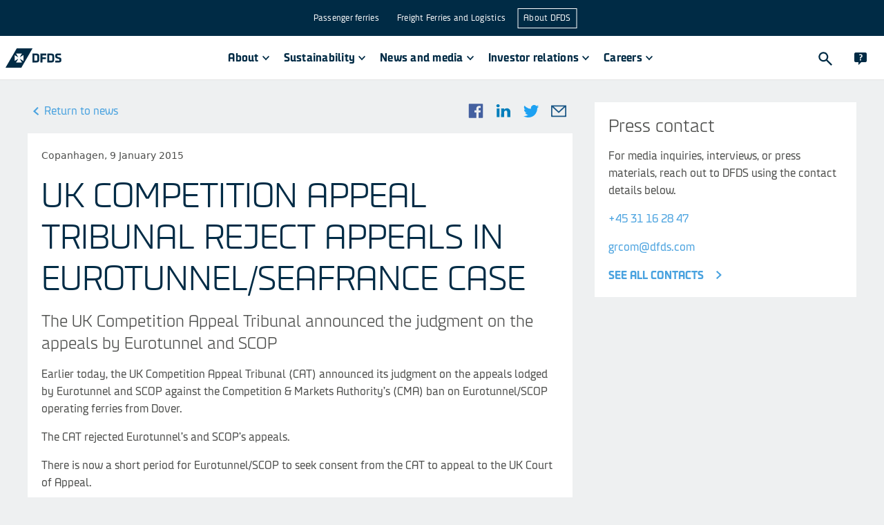

--- FILE ---
content_type: text/html
request_url: https://www.dfds.com/en/about/media/news/uk-competition-appeal-tribunal-reject-appeals-in-eurotunnelseafrance-case
body_size: 19985
content:
<!DOCTYPE html><html lang="en" locale="en"><head><meta charSet="utf-8"/><meta http-equiv="x-ua-compatible" content="ie=edge"/><meta name="viewport" content="width=device-width, initial-scale=1, shrink-to-fit=no"/><meta data-react-helmet="true" name="msapplication-config" content="/locales/default/favicons/browserconfig.xml"/><meta data-react-helmet="true" name="businessArea" content="GROUP"/><meta data-react-helmet="true" name="countryCode" content="INT"/><meta data-react-helmet="true" name="description" content="The UK Competition Appeal Tribunal announced the judgment on the appeals by Eurotunnel and SCOP"/><meta data-react-helmet="true" prefix="og: http://ogp.me/ns#" property="og:site_name" content="DFDS A/S"/><meta data-react-helmet="true" prefix="og: http://ogp.me/ns#" property="og:locale" content="en"/><meta data-react-helmet="true" prefix="og: http://ogp.me/ns#" property="og:url" content="https://www.dfds.com/en/about/media/news/uk-competition-appeal-tribunal-reject-appeals-in-eurotunnelseafrance-case"/><meta data-react-helmet="true" prefix="og: http://ogp.me/ns#" property="og:image" content="https://images.ctfassets.net/mivicpf5zews/2PoZhfIjV6susUq6EGaeU0/5984adfc5b43afb18397c0b0135c8bca/Social_media.png"/><meta data-react-helmet="true" prefix="og: http://ogp.me/ns#" property="og:image:width" content="1200"/><meta data-react-helmet="true" prefix="og: http://ogp.me/ns#" property="og:image:height" content="630"/><meta data-react-helmet="true" prefix="og: http://ogp.me/ns#" property="og:title" content="UK COMPETITION APPEAL TRIBUNAL REJECT APPEALS IN EUROTUNNEL/SEAFRANCE CASE"/><meta data-react-helmet="true" prefix="og: http://ogp.me/ns#" property="og:description" content="The UK Competition Appeal Tribunal announced the judgment on the appeals by Eurotunnel and SCOP"/><meta data-react-helmet="true" prefix="og: http://ogp.me/ns#" property="og:type" content="website"/><meta data-react-helmet="true" prefix="og: http://ogp.me/ns#" name="twitter:card" content="summary"/><meta data-react-helmet="true" prefix="og: http://ogp.me/ns#" name="twitter:site" content="@DFDSGroup"/><meta data-react-helmet="true" prefix="og: http://ogp.me/ns#" name="twitter:url" content="https://www.dfds.com/en/about/media/news/uk-competition-appeal-tribunal-reject-appeals-in-eurotunnelseafrance-case"/><meta data-react-helmet="true" prefix="og: http://ogp.me/ns#" name="twitter:title" content="UK COMPETITION APPEAL TRIBUNAL REJECT APPEALS IN EUROTUNNEL/SEAFRANCE CASE"/><meta data-react-helmet="true" prefix="og: http://ogp.me/ns#" name="twitter:description" content="The UK Competition Appeal Tribunal announced the judgment on the appeals by Eurotunnel and SCOP"/><meta data-react-helmet="true" prefix="og: http://ogp.me/ns#" name="twitter:image" content="https://images.ctfassets.net/mivicpf5zews/2PoZhfIjV6susUq6EGaeU0/5984adfc5b43afb18397c0b0135c8bca/Social_media.png"/><meta data-react-helmet="true" name="google-site-verification" content="fk3gztqtHKkP9d7FN8ze4J5O-aYdxvBJDPS7XS89hPY"/><meta data-react-helmet="true" name="apple-mobile-web-app-title" content="&quot;DFDS A/S"/><meta data-react-helmet="true" name="application-name" content="DFDS A/S"/><meta data-react-helmet="true" property="fb:app_id" content="384624209754088"/><style data-href="/styles.072a4505b8d7a29e9ea7.css" data-identity="gatsby-global-css">.cassie-cookie-modal--footer-extra .cassie-cookie-modal--save-preferences--container button,.cassie-cookie-module .cassie-pre-banner--button--container button{all:unset;background-color:#1a63f5;box-sizing:inherit;color:#fff;cursor:pointer;font-size:16px;font-weight:500;padding:8px 16px;text-align:center;width:100%;&:hover{background-color:#0a50dc}.cassie-view-all--button--icon{display:none}&:not(:last-child){margin-bottom:16px}@media only screen and (min-width:767px){margin-bottom:0!important;width:auto;&:not(:last-child){margin-right:16px}}}.cassie-cookie-module{align-items:center;justify-content:center}.cassie-cookie-module,.cassie-pre-banner>.cassie-pre-banner--text{color:#002b45;font-family:DFDS Sans,sans-serif;font-size:16px;font-weight:400;line-height:24px;a{color:#1a63f5;text-decoration:none;&:hover{text-decoration:none}&:focus{outline:2px solid #1a63f5;outline-offset:2px}&:visited{color:#1a63f5}}}.cassie-cookie-module>.cassie-overlay{background-color:rgba(50,82,104,.9)}.cassie-cookie-module>.cassie-cookie-modal{all:unset;background-color:#fff;box-sizing:inherit;display:flex;flex-direction:column;margin:16px;padding:16px;z-index:999;@media only screen and (min-width:767px){margin-bottom:auto;margin-left:auto;margin-right:auto;margin-top:auto;max-width:600px}}.cassie-cookie-modal--header .cassie-cookie-modal--accept-all{justify-content:flex-end;margin:2px 12px 16px 0}.cassie-cookie-modal .cassie-cookie-modal--footer,.cassie-cookie-modal--footer .cassie-cookie-modal--footer-extra{all:unset;box-sizing:inherit;div{all:unset;box-sizing:inherit}}.cassie-expand-cookies--container{width:calc(100% - 60px)!important;span{padding:2px 0 0}.cassie-expand-cookies--icon{fill:#4d4e4c}.cassie-cookie-group--heading{margin:0 0 0 6px}}.cassie-cookie-modal--group-head-container .cassie-cookie-group--description{font-size:14px;margin:0 0 10px 24px;width:80%}.cassie-cookie--child>.cassie-cookie--child--description,.cassie-cookie--child>.cassie-cookie--child--heading{font-size:14px;margin:0;width:calc(100% - 60px)}.cassie-cookie-modal--group .cassie-cookie-children--container{padding:0 10px 0 34px}.cassie-cookie-modal--tab-group .cassie-cookie-modal--group:last-child{border:0}.cassie-cookie-modal .cassie-cookie-modal--main{border-bottom:2px solid;margin-bottom:16px;max-height:calc(100svh - 162px);overflow:auto}.cassie-cookie-modal--center .cassie-child-cookie--toggle-switch:focus-within{outline:none}.cassie-cookie-modal--center .cassie-toggle-switch--slider{background-color:#acbac3;&:before{bottom:2.5px;left:2px}}.cassie-cookie-modal--center .cassie-toggle-switch--slider--active{background-color:#1a63f5;&:before{left:20px}}.cassie-cookie-modal .cassie-cookie-modal--footer-content,.cassie-cookie-modal--footer-extra .cassie-cookie-modal--footer-image--container,.cassie-cookie-modal--top-header,.cassie-cookie-module .cassie-pre-banner .dfds-logo,.cassie-toggle-switch .cassie-toggle-switch--status{display:none!important}#cassie_strictly_necessary .cassie-toggle-switch--slider{opacity:50%}.cassie-toggle-switch.cassie-child-cookie--toggle-switch{visibility:hidden}.cassie-cookie-module .cassie-pre-banner{all:unset;background-color:#fff;box-sizing:inherit;flex-direction:column;margin:16px;max-height:calc(100vh - 32px)!important;overflow:auto;padding:16px;z-index:999;@media only screen and (min-width:767px){max-width:600px}.cassie-pre-banner--text{margin:unset;padding:unset;width:unset;p{margin:0 0 16px}}.cassie-pre-banner--button--container{all:unset;box-sizing:inherit;display:flex;flex-direction:column;@media only screen and (min-width:767px){flex-direction:row}}}.cassie-manage-cookies--container{display:block!important;margin:0!important;.cassie-manage-cookies--button{align-items:center;background-color:#fff;border:0;border-radius:0;color:transparent;display:flex;justify-content:center;margin:0!important;max-height:40px;max-width:40px;min-height:40px;min-width:40px;padding:5px;&:before{background-image:url(https://images.ctfassets.net/z860498abl84/7pzzaiXUu4LSbKfPoXTkhH/c6b9fcbdf1d48007ac15053afd72e500/img_566379_resized.png);background-size:25px 25px;content:"";height:25px;position:absolute;width:25px}}}.cassie-arrow-down--hover{display:none}@font-face{font-family:swiper-icons;font-style:normal;font-weight:400;src:url("data:application/font-woff;charset=utf-8;base64, [base64]//wADZ2x5ZgAAAywAAADMAAAD2MHtryVoZWFkAAABbAAAADAAAAA2E2+eoWhoZWEAAAGcAAAAHwAAACQC9gDzaG10eAAAAigAAAAZAAAArgJkABFsb2NhAAAC0AAAAFoAAABaFQAUGG1heHAAAAG8AAAAHwAAACAAcABAbmFtZQAAA/gAAAE5AAACXvFdBwlwb3N0AAAFNAAAAGIAAACE5s74hXjaY2BkYGAAYpf5Hu/j+W2+MnAzMYDAzaX6QjD6/4//Bxj5GA8AuRwMYGkAPywL13jaY2BkYGA88P8Agx4j+/8fQDYfA1AEBWgDAIB2BOoAeNpjYGRgYNBh4GdgYgABEMnIABJzYNADCQAACWgAsQB42mNgYfzCOIGBlYGB0YcxjYGBwR1Kf2WQZGhhYGBiYGVmgAFGBiQQkOaawtDAoMBQxXjg/wEGPcYDDA4wNUA2CCgwsAAAO4EL6gAAeNpj2M0gyAACqxgGNWBkZ2D4/wMA+xkDdgAAAHjaY2BgYGaAYBkGRgYQiAHyGMF8FgYHIM3DwMHABGQrMOgyWDLEM1T9/w8UBfEMgLzE////P/5//f/V/xv+r4eaAAeMbAxwIUYmIMHEgKYAYjUcsDAwsLKxc3BycfPw8jEQA/[base64]/uznmfPFBNODM2K7MTQ45YEAZqGP81AmGGcF3iPqOop0r1SPTaTbVkfUe4HXj97wYE+yNwWYxwWu4v1ugWHgo3S1XdZEVqWM7ET0cfnLGxWfkgR42o2PvWrDMBSFj/IHLaF0zKjRgdiVMwScNRAoWUoH78Y2icB/yIY09An6AH2Bdu/UB+yxopYshQiEvnvu0dURgDt8QeC8PDw7Fpji3fEA4z/PEJ6YOB5hKh4dj3EvXhxPqH/SKUY3rJ7srZ4FZnh1PMAtPhwP6fl2PMJMPDgeQ4rY8YT6Gzao0eAEA409DuggmTnFnOcSCiEiLMgxCiTI6Cq5DZUd3Qmp10vO0LaLTd2cjN4fOumlc7lUYbSQcZFkutRG7g6JKZKy0RmdLY680CDnEJ+UMkpFFe1RN7nxdVpXrC4aTtnaurOnYercZg2YVmLN/d/gczfEimrE/fs/bOuq29Zmn8tloORaXgZgGa78yO9/cnXm2BpaGvq25Dv9S4E9+5SIc9PqupJKhYFSSl47+Qcr1mYNAAAAeNptw0cKwkAAAMDZJA8Q7OUJvkLsPfZ6zFVERPy8qHh2YER+3i/BP83vIBLLySsoKimrqKqpa2hp6+jq6RsYGhmbmJqZSy0sraxtbO3sHRydnEMU4uR6yx7JJXveP7WrDycAAAAAAAH//wACeNpjYGRgYOABYhkgZgJCZgZNBkYGLQZtIJsFLMYAAAw3ALgAeNolizEKgDAQBCchRbC2sFER0YD6qVQiBCv/H9ezGI6Z5XBAw8CBK/m5iQQVauVbXLnOrMZv2oLdKFa8Pjuru2hJzGabmOSLzNMzvutpB3N42mNgZGBg4GKQYzBhYMxJLMlj4GBgAYow/P/PAJJhLM6sSoWKfWCAAwDAjgbRAAB42mNgYGBkAIIbCZo5IPrmUn0hGA0AO8EFTQAA")}:root{--swiper-theme-color:#007aff}:host{display:block;margin-left:auto;margin-right:auto;position:relative;z-index:1}.swiper{display:block;list-style:none;margin-left:auto;margin-right:auto;overflow:hidden;padding:0;position:relative;z-index:1}.swiper-vertical>.swiper-wrapper{flex-direction:column}.swiper-wrapper{box-sizing:content-box;display:flex;height:100%;position:relative;transition-property:transform;transition-timing-function:var(--swiper-wrapper-transition-timing-function,initial);width:100%;z-index:1}.swiper-android .swiper-slide,.swiper-ios .swiper-slide,.swiper-wrapper{transform:translateZ(0)}.swiper-horizontal{touch-action:pan-y}.swiper-vertical{touch-action:pan-x}.swiper-slide{display:block;flex-shrink:0;height:100%;position:relative;transition-property:transform;width:100%}.swiper-slide-invisible-blank{visibility:hidden}.swiper-autoheight,.swiper-autoheight .swiper-slide{height:auto}.swiper-autoheight .swiper-wrapper{align-items:flex-start;transition-property:transform,height}.swiper-backface-hidden .swiper-slide{-webkit-backface-visibility:hidden;backface-visibility:hidden;transform:translateZ(0)}.swiper-3d.swiper-css-mode .swiper-wrapper{perspective:1200px}.swiper-3d .swiper-wrapper{transform-style:preserve-3d}.swiper-3d{perspective:1200px}.swiper-3d .swiper-cube-shadow,.swiper-3d .swiper-slide{transform-style:preserve-3d}.swiper-css-mode>.swiper-wrapper{-ms-overflow-style:none;overflow:auto;scrollbar-width:none}.swiper-css-mode>.swiper-wrapper::-webkit-scrollbar{display:none}.swiper-css-mode>.swiper-wrapper>.swiper-slide{scroll-snap-align:start start}.swiper-css-mode.swiper-horizontal>.swiper-wrapper{scroll-snap-type:x mandatory}.swiper-css-mode.swiper-vertical>.swiper-wrapper{scroll-snap-type:y mandatory}.swiper-css-mode.swiper-free-mode>.swiper-wrapper{scroll-snap-type:none}.swiper-css-mode.swiper-free-mode>.swiper-wrapper>.swiper-slide{scroll-snap-align:none}.swiper-css-mode.swiper-centered>.swiper-wrapper:before{content:"";flex-shrink:0;order:9999}.swiper-css-mode.swiper-centered>.swiper-wrapper>.swiper-slide{scroll-snap-align:center center;scroll-snap-stop:always}.swiper-css-mode.swiper-centered.swiper-horizontal>.swiper-wrapper>.swiper-slide:first-child{-webkit-margin-start:var(--swiper-centered-offset-before);margin-inline-start:var(--swiper-centered-offset-before)}.swiper-css-mode.swiper-centered.swiper-horizontal>.swiper-wrapper:before{height:100%;min-height:1px;width:var(--swiper-centered-offset-after)}.swiper-css-mode.swiper-centered.swiper-vertical>.swiper-wrapper>.swiper-slide:first-child{-webkit-margin-before:var(--swiper-centered-offset-before);margin-block-start:var(--swiper-centered-offset-before)}.swiper-css-mode.swiper-centered.swiper-vertical>.swiper-wrapper:before{height:var(--swiper-centered-offset-after);min-width:1px;width:100%}.swiper-3d .swiper-slide-shadow,.swiper-3d .swiper-slide-shadow-bottom,.swiper-3d .swiper-slide-shadow-left,.swiper-3d .swiper-slide-shadow-right,.swiper-3d .swiper-slide-shadow-top{height:100%;left:0;pointer-events:none;position:absolute;top:0;width:100%;z-index:10}.swiper-3d .swiper-slide-shadow{background:rgba(0,0,0,.15)}.swiper-3d .swiper-slide-shadow-left{background-image:linear-gradient(270deg,rgba(0,0,0,.5),transparent)}.swiper-3d .swiper-slide-shadow-right{background-image:linear-gradient(90deg,rgba(0,0,0,.5),transparent)}.swiper-3d .swiper-slide-shadow-top{background-image:linear-gradient(0deg,rgba(0,0,0,.5),transparent)}.swiper-3d .swiper-slide-shadow-bottom{background-image:linear-gradient(180deg,rgba(0,0,0,.5),transparent)}.swiper-lazy-preloader{border:4px solid var(--swiper-preloader-color,var(--swiper-theme-color));border-radius:50%;border-top:4px solid transparent;box-sizing:border-box;height:42px;left:50%;margin-left:-21px;margin-top:-21px;position:absolute;top:50%;transform-origin:50%;width:42px;z-index:10}.swiper-watch-progress .swiper-slide-visible .swiper-lazy-preloader,.swiper:not(.swiper-watch-progress) .swiper-lazy-preloader{animation:swiper-preloader-spin 1s linear infinite}.swiper-lazy-preloader-white{--swiper-preloader-color:#fff}.swiper-lazy-preloader-black{--swiper-preloader-color:#000}@keyframes swiper-preloader-spin{0%{transform:rotate(0deg)}to{transform:rotate(1turn)}}.swiper-pagination{position:absolute;text-align:center;transform:translateZ(0);transition:opacity .3s;z-index:10}.swiper-pagination.swiper-pagination-hidden{opacity:0}.swiper-pagination-disabled>.swiper-pagination,.swiper-pagination.swiper-pagination-disabled{display:none!important}.swiper-horizontal>.swiper-pagination-bullets,.swiper-pagination-bullets.swiper-pagination-horizontal,.swiper-pagination-custom,.swiper-pagination-fraction{bottom:var(--swiper-pagination-bottom,8px);left:0;top:var(--swiper-pagination-top,auto);width:100%}.swiper-pagination-bullets-dynamic{font-size:0;overflow:hidden}.swiper-pagination-bullets-dynamic .swiper-pagination-bullet{position:relative;transform:scale(.33)}.swiper-pagination-bullets-dynamic .swiper-pagination-bullet-active,.swiper-pagination-bullets-dynamic .swiper-pagination-bullet-active-main{transform:scale(1)}.swiper-pagination-bullets-dynamic .swiper-pagination-bullet-active-prev{transform:scale(.66)}.swiper-pagination-bullets-dynamic .swiper-pagination-bullet-active-prev-prev{transform:scale(.33)}.swiper-pagination-bullets-dynamic .swiper-pagination-bullet-active-next{transform:scale(.66)}.swiper-pagination-bullets-dynamic .swiper-pagination-bullet-active-next-next{transform:scale(.33)}.swiper-pagination-bullet{background:var(--swiper-pagination-bullet-inactive-color,#000);border-radius:var(--swiper-pagination-bullet-border-radius,50%);display:inline-block;height:var(--swiper-pagination-bullet-height,var(--swiper-pagination-bullet-size,8px));opacity:var(--swiper-pagination-bullet-inactive-opacity,.2);width:var(--swiper-pagination-bullet-width,var(--swiper-pagination-bullet-size,8px))}button.swiper-pagination-bullet{-webkit-appearance:none;appearance:none;border:none;box-shadow:none;margin:0;padding:0}.swiper-pagination-clickable .swiper-pagination-bullet{cursor:pointer}.swiper-pagination-bullet:only-child{display:none!important}.swiper-pagination-bullet-active{background:var(--swiper-pagination-color,var(--swiper-theme-color));opacity:var(--swiper-pagination-bullet-opacity,1)}.swiper-pagination-vertical.swiper-pagination-bullets,.swiper-vertical>.swiper-pagination-bullets{left:var(--swiper-pagination-left,auto);right:var(--swiper-pagination-right,8px);top:50%;transform:translate3d(0,-50%,0)}.swiper-pagination-vertical.swiper-pagination-bullets .swiper-pagination-bullet,.swiper-vertical>.swiper-pagination-bullets .swiper-pagination-bullet{display:block;margin:var(--swiper-pagination-bullet-vertical-gap,6px) 0}.swiper-pagination-vertical.swiper-pagination-bullets.swiper-pagination-bullets-dynamic,.swiper-vertical>.swiper-pagination-bullets.swiper-pagination-bullets-dynamic{top:50%;transform:translateY(-50%);width:8px}.swiper-pagination-vertical.swiper-pagination-bullets.swiper-pagination-bullets-dynamic .swiper-pagination-bullet,.swiper-vertical>.swiper-pagination-bullets.swiper-pagination-bullets-dynamic .swiper-pagination-bullet{display:inline-block;transition:transform .2s,top .2s}.swiper-horizontal>.swiper-pagination-bullets .swiper-pagination-bullet,.swiper-pagination-horizontal.swiper-pagination-bullets .swiper-pagination-bullet{margin:0 var(--swiper-pagination-bullet-horizontal-gap,4px)}.swiper-horizontal>.swiper-pagination-bullets.swiper-pagination-bullets-dynamic,.swiper-pagination-horizontal.swiper-pagination-bullets.swiper-pagination-bullets-dynamic{left:50%;transform:translateX(-50%);white-space:nowrap}.swiper-horizontal>.swiper-pagination-bullets.swiper-pagination-bullets-dynamic .swiper-pagination-bullet,.swiper-pagination-horizontal.swiper-pagination-bullets.swiper-pagination-bullets-dynamic .swiper-pagination-bullet{transition:transform .2s,left .2s}.swiper-horizontal.swiper-rtl>.swiper-pagination-bullets-dynamic .swiper-pagination-bullet{transition:transform .2s,right .2s}.swiper-pagination-fraction{color:var(--swiper-pagination-fraction-color,inherit)}.swiper-pagination-progressbar{background:var(--swiper-pagination-progressbar-bg-color,rgba(0,0,0,.25));position:absolute}.swiper-pagination-progressbar .swiper-pagination-progressbar-fill{background:var(--swiper-pagination-color,var(--swiper-theme-color));height:100%;left:0;position:absolute;top:0;transform:scale(0);transform-origin:left top;width:100%}.swiper-rtl .swiper-pagination-progressbar .swiper-pagination-progressbar-fill{transform-origin:right top}.swiper-horizontal>.swiper-pagination-progressbar,.swiper-pagination-progressbar.swiper-pagination-horizontal,.swiper-pagination-progressbar.swiper-pagination-vertical.swiper-pagination-progressbar-opposite,.swiper-vertical>.swiper-pagination-progressbar.swiper-pagination-progressbar-opposite{height:var(--swiper-pagination-progressbar-size,4px);left:0;top:0;width:100%}.swiper-horizontal>.swiper-pagination-progressbar.swiper-pagination-progressbar-opposite,.swiper-pagination-progressbar.swiper-pagination-horizontal.swiper-pagination-progressbar-opposite,.swiper-pagination-progressbar.swiper-pagination-vertical,.swiper-vertical>.swiper-pagination-progressbar{height:100%;left:0;top:0;width:var(--swiper-pagination-progressbar-size,4px)}.swiper-pagination-lock{display:none}:root{--swiper-navigation-size:44px}.swiper-button-next,.swiper-button-prev{align-items:center;color:var(--swiper-navigation-color,var(--swiper-theme-color));cursor:pointer;display:flex;height:var(--swiper-navigation-size);justify-content:center;margin-top:calc(0px - var(--swiper-navigation-size)/2);position:absolute;top:var(--swiper-navigation-top-offset,50%);width:calc(var(--swiper-navigation-size)/44*27);z-index:10}.swiper-button-next.swiper-button-disabled,.swiper-button-prev.swiper-button-disabled{cursor:auto;opacity:.35;pointer-events:none}.swiper-button-next.swiper-button-hidden,.swiper-button-prev.swiper-button-hidden{cursor:auto;opacity:0;pointer-events:none}.swiper-navigation-disabled .swiper-button-next,.swiper-navigation-disabled .swiper-button-prev{display:none!important}.swiper-button-next svg,.swiper-button-prev svg{height:100%;object-fit:contain;transform-origin:center;width:100%}.swiper-rtl .swiper-button-next svg,.swiper-rtl .swiper-button-prev svg{transform:rotate(180deg)}.swiper-button-prev,.swiper-rtl .swiper-button-next{left:var(--swiper-navigation-sides-offset,10px);right:auto}.swiper-button-lock{display:none}.swiper-button-next:after,.swiper-button-prev:after{font-family:swiper-icons;font-size:var(--swiper-navigation-size);font-variant:normal;letter-spacing:0;line-height:1;text-transform:none!important}.swiper-button-prev:after,.swiper-rtl .swiper-button-next:after{content:"prev"}.swiper-button-next,.swiper-rtl .swiper-button-prev{left:auto;right:var(--swiper-navigation-sides-offset,10px)}.swiper-button-next:after,.swiper-rtl .swiper-button-prev:after{content:"next"}</style><style data-emotion="css-global 1nptt4v">*,::before,::after{background-repeat:no-repeat;box-sizing:inherit;}::before,::after{-webkit-text-decoration:inherit;text-decoration:inherit;vertical-align:inherit;}figcaption,figure,main{display:block;}hr{box-sizing:content-box;height:0;overflow:visible;}a{background-color:transparent;text-decoration-skip:objects;}ul{list-style:none;margin-left:0;margin-right:0;}abbr[title]{border-bottom:none;-webkit-text-decoration:underline;text-decoration:underline;-webkit-text-decoration:underline dotted;text-decoration:underline dotted;}b,strong{font-weight:bolder;}small{font-size:80%;}audio,canvas,iframe,img,svg,video{vertical-align:middle;}audio,video{display:inline-block;}img{border-style:none;}svg{fill:currentColor;}svg:not(:root){overflow:visible;}table{border-collapse:collapse;}button,input,optgroup,select,textarea{margin:0;}button,input,select,textarea{font-family:inherit;background-color:transparent;color:inherit;font-size:inherit;line-height:inherit;}select,input:not([type='radio']):not([type='checkbox']){-webkit-appearance:none;-moz-appearance:none;-ms-appearance:none;appearance:none;border-radius:0;box-shadow:none;}button,select{text-transform:none;}select{box-sizing:border-box;}textarea{overflow:auto;resize:vertical;border-radius:0;}a,area,button,input,label,select,summary,textarea,[tabindex='0']{touch-action:manipulation;}button::-moz-focus-inner,[type='button']::-moz-focus-inner,[type='reset']::-moz-focus-inner,[type='submit']::-moz-focus-inner{border-style:none;padding:0;}[hidden]{display:none;}[aria-busy='true']{cursor:progress;}[aria-controls]{cursor:pointer;}[aria-hidden='false'][hidden]:not(:focus){clip:rect(0, 0, 0, 0);display:inherit;position:absolute;}[aria-disabled]{cursor:default;}@font-face{font-family:DFDS;src:url(https://unpkg.com/@dfds-ui/fonts@0.0.42/fonts/DFDS-Regular.woff2) format('woff2');font-weight:400;font-style:normal;font-display:fallback;}@font-face{font-family:DFDS;src:url(https://unpkg.com/@dfds-ui/fonts@0.0.42/fonts/DFDS-Italic.woff2) format('woff2');font-weight:400;font-style:italic;font-display:fallback;}@font-face{font-family:DFDS;src:url(https://unpkg.com/@dfds-ui/fonts@0.0.42/fonts/DFDS-Bold.woff2) format('woff2');font-weight:700;font-style:normal;font-display:fallback;}@font-face{font-family:DFDS;src:url(https://unpkg.com/@dfds-ui/fonts@0.0.42/fonts/DFDS-Light.woff2) format('woff2');font-weight:300;font-style:normal;font-display:fallback;}html{margin:0;height:100%;width:100%;font-family:DFDS,Verdana,system-ui,Arial,"Helvetica Neue",Helvetica,sans-serif;color:#4d4e4c;background-color:#eef0f1;-webkit-font-smoothing:antialiased;-moz-osx-font-smoothing:grayscale;overflow-y:scroll;overflow-x:hidden;box-sizing:border-box;-webkit-text-size-adjust:100%;-moz-text-size-adjust:100%;-ms-text-size-adjust:100%;text-size-adjust:100%;-ms-overflow-style:scrollbar;}body{margin:0;width:100%;height:100vh;}::selection{background-color:#49a2df;color:#fff;text-shadow:none;}.js-focus-visible :focus:not([data-focus-visible-added]){outline:none;}</style><style data-emotion="css-global 1fci5sd">button[aria-label='renew-consent']{border:none;z-index:3100!important;}html{background-color:#eef0f1;overflow-y:scroll;}html.locked{overflow-y:hidden;}body{min-width:320px;}img{max-width:100%;}a{color:#49a2df;-webkit-text-decoration:none;text-decoration:none;}a:visited{color:#49a2df;}a:hover{color:#49a2df;}a:active{color:#49a2df;}p{line-height:1.6;margin-top:0;margin-bottom:16px;}p:first-of-type{margin-top:0;}ul{padding-left:15px;list-style-type:disc;}ul li{margin-bottom:15px;margin-left:10px;}svg{fill:inherit;}</style><style data-emotion="css-global animation-1xgg7ms">@-webkit-keyframes animation-1xgg7ms{from{opacity:0;}to{opacity:1;}}@keyframes animation-1xgg7ms{from{opacity:0;}to{opacity:1;}}</style><style data-emotion="css-global animation-ucqlzd">@-webkit-keyframes animation-ucqlzd{0%,25%{opacity:1;}100%{opacity:.25;}}@keyframes animation-ucqlzd{0%,25%{opacity:1;}100%{opacity:.25;}}</style><style data-emotion="css 2wuyta 1oo8noh ar3aui 10spame 1gu55v s5xdrg qkomnt 1j6h984 1v2d2yt 1ava6j 1ej4gtp ley70x 5fo1ot 1uzntuk cp4xhz 1ime2s4 xu1zxi 1y0r0qc 1oken2l jyy65x 70qvj9 czscln qsoiqy">.css-2wuyta{display:grid;grid-template-rows:auto 1fr auto;grid-template-columns:minmax(0, 1fr);min-height:100vh;height:100%;}.css-2wuyta header{grid-row:1;}.css-2wuyta main{grid-row:2;}.css-1oo8noh{background-color:#eef0f1;}.css-ar3aui{display:grid;margin:0 auto;grid-template-columns:repeat(12, 1fr);max-width:1200px;grid-row-gap:0;grid-column-gap:2rem;padding-top:2rem;padding-bottom:0;}@media (max-width: 1280px){.css-ar3aui{max-width:unset;margin-left:40px;margin-right:40px;}}@media (max-width: 767px){.css-ar3aui{margin-left:0;margin-right:0;grid-column-gap:1rem;}}.css-10spame{grid-column:span 12;width:100%;max-width:100%;}@media (min-width: 768px){.css-10spame{grid-column:span 12;}}@media (min-width: 1026px){.css-10spame{grid-column:span 8;}}@media (min-width: 1281px){.css-10spame{grid-column:span 8;}}.css-1gu55v{display:-webkit-box;display:-webkit-flex;display:-ms-flexbox;display:flex;-webkit-box-pack:justify;-webkit-justify-content:space-between;justify-content:space-between;margin-bottom:20px;}.css-s5xdrg{display:-webkit-box;display:-webkit-flex;display:-ms-flexbox;display:flex;-webkit-align-items:center;-webkit-box-align:center;-ms-flex-align:center;align-items:center;}.css-qkomnt{margin-bottom:40px;}.css-1j6h984{background-color:#FFFFFF;margin-bottom:20px;}.css-1v2d2yt{display:-webkit-box;display:-webkit-flex;display:-ms-flexbox;display:flex;-webkit-flex-direction:row;-ms-flex-direction:row;flex-direction:row;-webkit-box-flex-wrap:nowrap;-webkit-flex-wrap:nowrap;-ms-flex-wrap:nowrap;flex-wrap:nowrap;-webkit-box-pack:start;-ms-flex-pack:start;-webkit-justify-content:flex-start;justify-content:flex-start;-webkit-align-items:stretch;-webkit-box-align:stretch;-ms-flex-align:stretch;align-items:stretch;-webkit-align-content:stretch;-ms-flex-line-pack:stretch;align-content:stretch;-webkit-flex:initial;-ms-flex:initial;flex:initial;gap:initial;-webkit-flex-direction:column;-ms-flex-direction:column;flex-direction:column;-webkit-flex:1;-ms-flex:1;flex:1;height:100%;}.css-1ava6j{display:-webkit-box;display:-webkit-flex;display:-ms-flexbox;display:flex;-webkit-flex-direction:row;-ms-flex-direction:row;flex-direction:row;-webkit-box-flex-wrap:nowrap;-webkit-flex-wrap:nowrap;-ms-flex-wrap:nowrap;flex-wrap:nowrap;-webkit-box-pack:start;-ms-flex-pack:start;-webkit-justify-content:flex-start;justify-content:flex-start;-webkit-align-items:stretch;-webkit-box-align:stretch;-ms-flex-align:stretch;align-items:stretch;-webkit-align-content:stretch;-ms-flex-line-pack:stretch;align-content:stretch;-webkit-flex:initial;-ms-flex:initial;flex:initial;gap:initial;color:#4d4e4c;-webkit-flex:1 0 auto;-ms-flex:1 0 auto;flex:1 0 auto;height:100%;-webkit-flex-direction:column;-ms-flex-direction:column;flex-direction:column;-webkit-box-pack:start;-ms-flex-pack:start;-webkit-justify-content:start;justify-content:start;}@media (max-width: 1024px){.css-1ava6j{-webkit-flex-direction:column;-ms-flex-direction:column;flex-direction:column;}}.css-1ej4gtp{padding:20px;color:#4d4e4c;}.css-ley70x{font-family:Verdana,system-ui,Arial,"Helvetica Neue",Helvetica,sans-serif;font-size:14px;font-weight:400;line-height:1.715;}.css-5fo1ot{margin:0 0 16px 0;color:#002b45;font-size:50px;font-weight:300;line-height:1.2;}@media (max-width: 575px){.css-5fo1ot{font-size:30px;}}.css-1uzntuk{font-family:DFDS,Verdana,system-ui,Arial,"Helvetica Neue",Helvetica,sans-serif;font-weight:300;font-size:24px;line-height:1.334;}.css-cp4xhz p,.css-cp4xhz div{max-width:100%;}.css-cp4xhz table{max-width:100%;width:100%;margin:16px 0;}.css-cp4xhz table thead tr th{padding:10px 14px;text-align:left;vertical-align:bottom;font-size:16px;line-height:20px;font-weight:700;}.css-cp4xhz table tbody tr:nth-of-type(odd){background-color:#bbddf340;}.css-cp4xhz table tbody tr td{padding:10px 14px;font-size:14px;line-height:20px;border-right:1px solid #FFFFFF;}.css-cp4xhz table tbody tr td:first-of-type{font-weight:700;}.css-cp4xhz ul{list-style-type:disc;}.css-1ime2s4{margin:0 0 16px 0;font-size:28px;font-weight:bold;line-height:1.2;width:100%;margin-left:20px;margin-right:20px;}@media (min-width: 768px){.css-1ime2s4{margin-left:0;margin-right:0;}}.css-xu1zxi{color:#002b45;}.css-1y0r0qc{width:1.5em;height:1.5em;opacity:0;-webkit-animation:animation-1xgg7ms 2s ease 0.6s forwards;animation:animation-1xgg7ms 2s ease 0.6s forwards;}.css-1y0r0qc path{-webkit-animation:animation-ucqlzd 0.8s infinite;animation:animation-ucqlzd 0.8s infinite;}.css-1y0r0qc path:nth-of-type(1){opacity:0.925;-webkit-animation-delay:0.1s;animation-delay:0.1s;}.css-1y0r0qc path:nth-of-type(2){opacity:0.8;-webkit-animation-delay:0.2s;animation-delay:0.2s;}.css-1y0r0qc path:nth-of-type(3){opacity:0.675;-webkit-animation-delay:0.30000000000000004s;animation-delay:0.30000000000000004s;}.css-1y0r0qc path:nth-of-type(4){opacity:0.55;-webkit-animation-delay:0.4s;animation-delay:0.4s;}.css-1y0r0qc path:nth-of-type(5){opacity:0.42500000000000004;-webkit-animation-delay:0.5s;animation-delay:0.5s;}.css-1y0r0qc path:nth-of-type(6){opacity:0.30000000000000004;-webkit-animation-delay:0.6000000000000001s;animation-delay:0.6000000000000001s;}.css-1y0r0qc path:nth-of-type(7){opacity:0.17500000000000004;-webkit-animation-delay:0.7000000000000001s;animation-delay:0.7000000000000001s;}.css-1oken2l{grid-column:span 12;}@media (min-width: 768px){.css-1oken2l{grid-column:span 12;}}@media (min-width: 1026px){.css-1oken2l{grid-column:span 4;}}@media (min-width: 1281px){.css-1oken2l{grid-column:span 4;}}.css-jyy65x{margin:0 0 16px 0;font-size:26px;font-weight:300;line-height:1.15;}.css-70qvj9{display:-webkit-box;display:-webkit-flex;display:-ms-flexbox;display:flex;-webkit-align-items:center;-webkit-box-align:center;-ms-flex-align:center;align-items:center;}.css-czscln{text-transform:uppercase;text-align:right;font-weight:700;-webkit-order:1;-ms-flex-order:1;order:1;}.css-qsoiqy{-webkit-order:2;-ms-flex-order:2;order:2;margin:0 0 0 10px;}</style><title data-react-helmet="true">UK COMPETITION APPEAL TRIBUNAL REJECT APPEALS IN EUROTUNNEL/SEAFRANCE CASE | DFDS (INT)</title><link data-react-helmet="true" rel="apple-touch-icon" sizes="180x180" href="/locales/default/favicons/apple-touch-icon.png"/><link data-react-helmet="true" rel="icon" sizes="192x192" href="/locales/default/favicons/android-chrome-192x192.png"/><link data-react-helmet="true" rel="icon" sizes="512x512" href="/locales/default/favicons/android-chrome-512x512.png"/><link data-react-helmet="true" rel="icon" type="image/png" sizes="32x32" href="/locales/default/favicons/favicon-32x32.png"/><link data-react-helmet="true" rel="icon" type="image/png" sizes="16x16" href="/locales/default/favicons/favicon-16x16.png"/><link data-react-helmet="true" rel="mask-icon" href="/locales/default/favicons/safari-pinned-tab.svg" color="#5bbad5"/><link data-react-helmet="true" rel="icon" type="image/png" href="/locales/default/favicons/favicon.ico"/><link data-react-helmet="true" rel="canonical" href="https://www.dfds.com/en/about/media/news/uk-competition-appeal-tribunal-reject-appeals-in-eurotunnelseafrance-case"/><link data-react-helmet="true" rel="alternate" hrefLang="x-default" href="https://www.dfds.com/en/about/media/news/uk-competition-appeal-tribunal-reject-appeals-in-eurotunnelseafrance-case"/><script>window.dataLayer = window.dataLayer || [];</script><script>function gtag(){dataLayer.push(arguments);}
gtag('js', new Date());</script><script>(function(w,d,s,l,i){w[l]=w[l]||[];w[l].push({'gtm.start':
new Date().getTime(),event:'gtm.js'});var f=d.getElementsByTagName(s)[0],
j=d.createElement(s),dl=l!='dataLayer'?'&l='+l:'';j.async=true;j.src=
'https://www.googletagmanager.com/gtm.js?id='+i+dl+'&gtm_cookies_win=x';f.parentNode.insertBefore(j,f);
})(window,document,'script','dataLayer', 'GTM-WZLN3V4');</script><link data-chunk="Ticker" rel="preload" as="script" href="/26de56acc9d3b0e0b412fa891cadd299bec5aeb5-a5ca3ea03ea7c97c2286.js"/><link data-chunk="Ticker" rel="preload" as="script" href="/71b17215367ccf68cc6497b5e0ef4c713e94dedf-ad49e1504ed839e72d19.js"/><link data-chunk="Ticker" rel="preload" as="script" href="/bc37f858aa58d39f418291ce821083473a71f5c7-2c9866e6d6eb7b59842c.js"/><link data-chunk="Ticker" rel="preload" as="script" href="/da5d2ae802a623b6d4af696cf07559dc054a5405-7c67368029be252cb584.js"/><link data-chunk="Ticker" rel="preload" as="script" href="/Ticker-1f5df5b8c09d7c2b9255.js"/><link data-chunk="FlexCard" rel="preload" as="script" href="/FlexCard-56d3b3a8169e254bfeb0.js"/><link data-chunk="Markdown" rel="preload" as="script" href="/Markdown-181f7bb9642e58229d1a.js"/><link data-chunk="RelatedContent" rel="preload" as="script" href="/RelatedContent-f585e508eeb497620b9e.js"/><link data-chunk="ContactBox" rel="preload" as="script" href="/ContactBox-7200cff7d5dfb8979b14.js"/><link data-chunk="EntryLink" rel="preload" as="script" href="/EntryLink-f04905f9dc1521426930.js"/><style id="stitches">--sxs{--sxs:0 t-giRJDO t-fmxPxq}@media{:root,.t-giRJDO{--colors-text:var(--colors-group-blue-primary);--colors-background:var(--colors-white-primary);--colors-button-filled-background:var(--colors-group-blue-primary);--colors-card:#002b4514;--colors-overlay:var(--colors-group-blue-24);--colors-surface-on-low-emphasis:#002B451F;--colors-group-blue-primary:#002B45;--colors-group-blue-secondary:#002B45A3;--colors-group-blue-84:#294D63;--colors-group-blue-70:#4C6B7D;--colors-group-blue-57:#6E8695;--colors-group-blue-45:#8C9FAB;--colors-group-blue-34:#A8B7C0;--colors-group-blue-24:#C2CCD2;--colors-group-blue-15:#D9DFE3;--colors-group-blue-07:#EEF0F1;--colors-group-blue-disabled:#002B4557;--colors-navy-primary:#05468C;--colors-navy-secondary:#05468CA3;--colors-navy-medium:#1E6ED7;--colors-navy-disabled:#05468C57;--colors-blue-primary:#3B98F1;--colors-blue-secondary:#3B98F1A3;--colors-blue-medium:#6BB7F9;--colors-blue-light:#A5D5FA;--colors-blue-extra-light:#D6EEFF;--colors-blue-disabled:#3B98F157;--colors-aqua-primary:#008291;--colors-aqua-medium:#25BAC0;--colors-aqua-light:#77D8DB;--colors-aqua-extra-light:#C9EFF3;--colors-green-primary:#2CA968;--colors-green-medium:#68C884;--colors-green-light:#A5E1B9;--colors-green-extra-light:#DBF3E3;--colors-orange-primary:#F76900;--colors-orange-medium:#FD9049;--colors-orange-light:#FCC694;--colors-orange-extra-light:#FFEBD7;--colors-red-primary:#C92332;--colors-red-medium:#E15D64;--colors-red-light:#F8AAA5;--colors-white-primary:#FFFFFF;--colors-white-secondary:#FFFFFFA3;--colors-white-disabled:#FFFFFF57;--colors-divider-dark:#4D4E4C29;--colors-divider-light:#ffffff29;--radii-xs:.125rem;--radii-s:.25rem;--radii-m:.5rem;--radii-l:1rem;--shadows-4:0 2px 4px -1px rgba(0, 0, 0, 0.2), 0 1px 10px 0 rgba(0, 0, 0, 0.12), 0 4px 5px 0 rgba(0, 0, 0, 0.14);--shadows-8:0 5px 5px -3px rgba(0, 0, 0, 0.18), 0 3px 14px 2px rgba(0, 0, 0, 0.1), 0 8px 10px 1px rgba(0, 0, 0, 0.12);--shadows-16:0 10px 10px -5px rgba(0, 0, 0, 0.16), 0 5px 30px 5px rgba(0, 0, 0, 0.06), 0 15px 24px 2px rgba(0, 0, 0, 0.1);--space-xxs:.25rem;--space-xs:.5rem;--space-s:1rem;--space-m:1.5rem;--space-l:2rem;--space-xl:3rem;--space-xxl:5rem;--borderWidths-s:.0625rem;--borderWidths-m:.125rem;--borderWidths-l:.25rem;--borderStyles-primary:1px solid #4d4e4c29;--borderStyles-secondary:1px solid #002b45;--fonts-DFDS:var(--font-base);--fonts-Verdana:Verdana, system-ui, Arial, Helvetica Neue, Helvetica, sans-serif;--fontSizes-headline-1:3rem;--fontSizes-headline-2:2rem;--fontSizes-headline-3:1.5rem;--fontSizes-headline-4:1.25rem;--fontSizes-headline-5:1rem;--fontSizes-headline-6:0.875rem;--fontSizes-subtitle-1:1.25rem;--fontSizes-subtitle-2:0.875rem;--fontSizes-body-1:1rem;--fontSizes-body-2:0.875rem;--fontSizes-label-small:0.75rem;--fontSizes-label-medium:1rem;--fontSizes-caption:0.75rem;--fontSizes-overline:0.625rem;--fontWeights-light:300;--fontWeights-regular:400;--fontWeights-bold:700;--lineHeights-headline-1:1.25;--lineHeights-headline-1s:1.3;--lineHeights-headline-2:1.25;--lineHeights-headline-2s:1.43;--lineHeights-headline-3:1.4;--lineHeights-headline-4:1.4;--lineHeights-subtitle-1:1.4;--lineHeights-subtitle-2:1.428;--lineHeights-body-1:1.5;--lineHeights-body-2:1.25;--lineHeights-label-small:1.334;--lineHeights-label-medium:1.25;--lineHeights-action:1.25;--lineHeights-caption:1.333;--lineHeights-overline:1.6}.t-fmxPxq{--colors-text:var(--colors-white-primary);--colors-background:var(--colors-group-blue-primary);--colors-button-filled-background:var(--colors-white-primary);--colors-card:#ffffff14;--colors-overlay:var(--colors-white-secondary);--colors-surface-on-low-emphasis:#FFFFFF1F}}--sxs{--sxs:1 k-kXgbAz}@media{@keyframes k-kXgbAz{0%{opacity:0.1}50%{opacity:0.2}100%{opacity:0.1}}}--sxs{--sxs:2 c-jITAuF c-hxXoiZ c-IdQpo c-bbgHKH c-glQrKG c-cKCVMZ c-PJLV c-brGDPx c-gjhiqT c-hjkSPZ c-bydgrs c-ifSbEK c-jYWYYB c-gkqAik c-ilHtvb c-ijbZmt c-erNare c-huSOKz c-etbIFD c-eEpZze c-cmpvrW c-hczYV c-cFAcDx c-deRxxv c-hiDQop c-hEuLbV c-loOrxE c-eABPzy c-bVqMWx c-dhzjXW c-iUaqzQ c-drfLUO}@media{.c-jITAuF{position:relative;bottom:0;color:var(--colors-text)}.c-hxXoiZ{border:none;max-width:100%;height:1px;background-color:var(--colors-surface-on-low-emphasis);margin:0}.c-IdQpo{padding-block-start:var(--space-m);padding-block-end:var(--space-m);background:var(--colors-background)}.c-bbgHKH{margin:0 var(--space-s)}@media (min-width: 600px){.c-bbgHKH{margin:0 var(--space-m);grid-row-gap:var(--space-m);grid-column-gap:var(--space-m)}}@media (min-width: 1025px){.c-bbgHKH{margin:0 40px;grid-row-gap:var(--space-l);grid-column-gap:var(--space-l)}}@media (min-width: 1280px){.c-bbgHKH{max-width:1200px;margin:auto}}.c-glQrKG{display:flex;flex-wrap:wrap;height:auto;width:100%;grid-column:span 12 / auto}.c-cKCVMZ{display:grid;grid-template-columns:repeat(12, 1fr);width:100%;grid-row-gap:var(--space-s);grid-column-gap:var(--space-s);margin:0}@media (min-width: 600px){.c-cKCVMZ{grid-row-gap:var(--space-m);grid-column-gap:var(--space-m)}}@media (min-width: 1025px){.c-cKCVMZ{grid-row-gap:var(--space-l);grid-column-gap:var(--space-l)}}@media (min-width: 1280px){.c-cKCVMZ{margin:0 auto;grid-row-gap:40px;grid-column-gap:40px}}.c-brGDPx{display:flex;flex-direction:column;margin-block-start:var(--space-s);margin-block-end:var(--space-s)}@media (min-width: 600px){.c-brGDPx{flex-direction:row;justify-content:space-between;width:100%;margin:auto}}.c-gjhiqT{display:flex;flex-direction:column;margin-bottom:var(--space-s)}.c-gjhiqT p{margin-top:0;padding:var(--space-xs)}@media (min-width: 600px){.c-gjhiqT{margin:0}}.c-hjkSPZ{font-family:var(--fonts-DFDS);color:var(--colors-text);margin:0}.c-bydgrs{font-family:var(--fonts-DFDS);position:relative;line-height:var(--lineHeights-label-medium);font-size:var(--fontSizes-body-1);display:inline-flex;align-items:center;justify-content:center;white-space:pre-wrap;border-radius:var(--radii-s);box-sizing:border-box;text-decoration:none;text-align:center;font-weight:var(--fontWeights-bold);overflow:visible;color:var(--colors-text);background-color:transparent;border:2px solid transparent;padding-inline-start:var(--space-m);padding-inline-end:var(--space-m);letter-spacing:0.25px;cursor:pointer;transition:background-color 120ms ease, color 120ms ease;gap:var(--space-xs)}.c-bydgrs:after{content:"";display:block;top:0;left:0;height:100%;width:100%;position:absolute;opacity:0;transition:opacity 120ms ease}.c-bydgrs:hover:after{opacity:0.12}.c-bydgrs:focus:after{opacity:0.2}.c-bydgrs:active:after{opacity:0.2}.c-bydgrs:hover,.c-bydgrs:focus,.c-bydgrs:active,.c-bydgrs:visited{color:var(--colors-text)}.c-bydgrs:disabled,.c-bydgrs[disabled]{pointer-events:none;filter:grayscale(1);opacity:0.5}.c-ifSbEK{display:flex;flex-shrink:0;box-sizing:border-box;height:var(--sizes-m);width:var(--sizes-m);margin-left:var(--space-xs)}.c-ifSbEK img{margin:auto;width:1.5rem;height:auto}.c-jYWYYB{object-fit:cover;height:100%;width:100%}.c-gkqAik{display:inline-grid;grid-auto-flow:column;align-items:center;margin-block-start:var(--space-s);margin-block-end:var(--space-s);gap:var(--space-s)}.c-gkqAik p{margin:0}@media (min-width: 600px){.c-gkqAik{margin:auto}}.c-ilHtvb{display:grid;grid-auto-flow:column}.c-ilHtvb img{width:1.25rem;height:auto}.c-ijbZmt{display:inline-grid;margin-block-start:var(--space-s);margin-block-end:var(--space-s);gap:var(--space-m)}@media (min-width: 600px){.c-ijbZmt{display:flex;align-items:center;justify-content:space-between;margin:0}}.c-erNare{display:flex;flex-wrap:wrap;flex-direction:column}.c-erNare a{flex-shrink:0;color:var(--colors-text);padding:var(--space-xs) var(--space-s) var(--space-xs) 0}@media (min-width: 600px){.c-erNare{flex-direction:row;padding-block-start:0;padding-block-end:0}}.c-huSOKz{display:none}@media (min-width: 1025px){.c-huSOKz{display:unset}}.c-etbIFD{display:flex;align-items:center;justify-content:space-between;padding:0 2.5rem;height:3.25rem;background-color:var(--colors-background);position:relative}.c-eEpZze{position:absolute;left:50%;transform:translateX(-50%);display:flex;align-items:center}.c-eEpZze button:not(:first-of-type){margin-left:var(--space-xxs)}.c-cmpvrW{position:relative}.c-hczYV{background-color:var(--colors-background);display:flex;height:4rem;justify-content:space-between;padding:0 var(--space-s);position:relative;z-index:140;border-bottom:var(--borderStyles-primary)}@media (min-width: 600px){.c-hczYV{padding:0 var(--space-xs)}}.c-cFAcDx{display:flex;width:-moz-fit-content;width:fit-content}.c-deRxxv{visibility:hidden;position:absolute;top:0;left:0;align-items:center;justify-content:center;width:100%;height:100%}@media (min-width: 1025px){.c-deRxxv{display:flex;visibility:visible}}.c-deRxxv > a,.c-deRxxv > div,.c-deRxxv button{white-space:nowrap;font-weight:var(--fontWeights-bold);height:100%}.c-hiDQop{align-items:flex-start;flex-direction:column;position:absolute;min-width:190px;background-color:var(--colors-background);z-index:10;display:none;padding:var(--space-xs) 0;border-top:1px solid var(--colors-group-blue-15);box-shadow:0 2px 4px -1px rgba(0, 0, 0, 0.2), 0 1px 0 0 rgba(0, 0, 0, 0.12), 0 4px 5px 0 rgba(0, 0, 0, 0.14)}.c-hiDQop a{width:100%;padding:var(--space-xs) var(--space-s);font-weight:400}.c-hEuLbV{display:flex;flex-direction:column}.c-hEuLbV a{padding:var(--space-xs)}.c-loOrxE{height:100%;display:flex;align-items:center;justify-content:flex-start;flex-direction:row-reverse;min-width:150px}@media (min-width: 1025px){.c-loOrxE{justify-content:flex-end;flex-direction:row}}.c-loOrxE svg{font-size:var(--fontSizes-headline3)}@media (min-width: 1280px){.c-loOrxE svg{font-size:var(--fontSizes-headline4)}}@media (min-width: 1025px){.c-eABPzy{display:none}}.c-bVqMWx{color:var(--colors-group-blue-primary)!important;font-size:1.5rem!important;min-width:2.75rem;min-height:2.75rem;position:relative}.c-bVqMWx::after{content:"";display:block;top:0;left:0;height:100%;width:100%;position:absolute;background:var(--colors-blue-primary);opacity:0}.c-bVqMWx:hover::after{opacity:0.08}.c-dhzjXW{display:flex}.c-iUaqzQ{height:100%;position:relative}.c-iUaqzQ button{height:100%}.c-drfLUO{width:25px;display:flex;flex-direction:column;justify-content:center}.c-drfLUO svg{-webkit-box-shadow::0px 0px 1px 1px rgba(0,0,0,0.2);-moz-box-shadow:0px 0px 1px 1px rgba(0,0,0,0.2);box-shadow:0px 0px 1px 1px rgba(0,0,0,0.2)}}--sxs{--sxs:3 c-hjkSPZ-lncuVa-variant-body-1-bold c-PJLV-gptSDb-variant-basic c-bydgrs-feaKOU-variant-outlined c-bydgrs-iwNGyW-fullwidth-true c-PJLV-feaKOU-variant-outlined c-PJLV-iwNGyW-fullwidth-true c-bydgrs-htlHiH-selected-true c-PJLV-jUYict-variant-navtab c-PJLV-htlHiH-selected-true c-hiDQop-dlURTm-isMegaMenu-true c-hjkSPZ-jeESjx-variant-action c-hiDQop-gdYVKG-alignRight-true c-huSOKz-eABPzy-forceHide-true c-deRxxv-ixOjFe-forceHide-true c-loOrxE-RSqYQ-forceMobile-true c-eABPzy-fkxubu-forceShow-true}@media{.c-hjkSPZ-lncuVa-variant-body-1-bold{font-size:var(--fontSizes-body-1);line-height:var(--lineHeights-body-1);font-weight:var(--fontWeights-bold)}.c-PJLV-gptSDb-variant-basic{font-weight:var(--fontWeights-regular);border:none;padding:10px var(--space-xs);text-align:left;justify-content:flex-start;width:-moz-fit-content;width:fit-content}.c-PJLV-gptSDb-variant-basic img + svg{display:none}.c-PJLV-gptSDb-variant-basic:hover,.c-PJLV-gptSDb-variant-basic:focus,.c-PJLV-gptSDb-variant-basic:active{--colors-text:var(--colors-blue-primary)}.c-bydgrs-feaKOU-variant-outlined{border-color:var(--colors-text);padding-block-start:10px;padding-block-end:10px}.c-bydgrs-feaKOU-variant-outlined:after{background-color:var(--colors-text)}.c-bydgrs-iwNGyW-fullwidth-true{width:100%}@media (min-width: 600px){.c-bydgrs-iwNGyW-fullwidth-true{width:-moz-fit-content;width:fit-content}}.c-PJLV-feaKOU-variant-outlined{border-color:var(--colors-text);padding-block-start:10px;padding-block-end:10px}.c-PJLV-feaKOU-variant-outlined:after{background-color:var(--colors-text)}.c-PJLV-iwNGyW-fullwidth-true{width:100%}@media (min-width: 600px){.c-PJLV-iwNGyW-fullwidth-true{width:-moz-fit-content;width:fit-content}}.c-bydgrs-htlHiH-selected-true{border-color:var(--colors-text)}.c-PJLV-jUYict-variant-navtab{font-size:12px;font-weight:var(--fontWeights-regular);padding:6px var(--space-xs);margin:0 var(--space-xxs);border-radius:0;border-width:1px}.c-PJLV-jUYict-variant-navtab:hover,.c-PJLV-jUYict-variant-navtab:focus,.c-PJLV-jUYict-variant-navtab:active{border-color:var(--colors-blue-primary);color:var(--colors-blue-primary)}.c-PJLV-htlHiH-selected-true{border-color:var(--colors-text)}.c-hiDQop-dlURTm-isMegaMenu-true{flex-direction:row;width:100%;left:0;right:0;padding:var(--space-m) 0}.c-hjkSPZ-jeESjx-variant-action{padding:var(--space-xs);font-weight:var(--fontWeights-bold);font-size:var(--fontSizes-body-1)}.c-hiDQop-gdYVKG-alignRight-true{right:0;margin-top:13px}@media (min-width: 1025px){.c-huSOKz-eABPzy-forceHide-true{display:none}}@media (min-width: 1025px){.c-deRxxv-ixOjFe-forceHide-true{visibility:hidden}}@media (min-width: 1025px){.c-loOrxE-RSqYQ-forceMobile-true{justify-content:flex-start;flex-direction:row-reverse}}@media (min-width: 1025px){.c-eABPzy-fkxubu-forceShow-true{display:initial}}}--sxs{--sxs:6 c-hxXoiZ-iPJLV-css c-PJLV-iLgymZ-css c-PJLV-iimnsGd-css c-PJLV-ihwSwSy-css}@media{.c-PJLV-iLgymZ-css{grid-column:span 12}@media (min-width: 600px){.c-PJLV-iLgymZ-css{grid-column:span 12}}@media (min-width: 1025px){.c-PJLV-iLgymZ-css{grid-column:span 12}}@media (min-width: 1280px){.c-PJLV-iLgymZ-css{grid-column:span 12}}.c-PJLV-iimnsGd-css{grid-column:span 12}@media (min-width: 600px){.c-PJLV-iimnsGd-css{grid-column:span 12}}@media (min-width: 1025px){.c-PJLV-iimnsGd-css{grid-column:span 6}}@media (min-width: 1280px){.c-PJLV-iimnsGd-css{grid-column:span 6}}.c-PJLV-ihwSwSy-css{align-self:center;padding:0;width:-moz-fit-content;width:fit-content;z-index:10}}</style><link as="font" crossorigin="anonymous" href="https://unpkg.com/@dfds-ui/fonts@0.0.42/fonts/DFDS-Light.woff2" rel="preload" type="font/woff2"/><link as="font" crossorigin="anonymous" href="https://unpkg.com/@dfds-ui/fonts@0.0.42/fonts/DFDS-Regular.woff2" rel="preload" type="font/woff2"/><link as="font" crossorigin="anonymous" href="https://unpkg.com/@dfds-ui/fonts@0.0.42/fonts/DFDS-Bold.woff2" rel="preload" type="font/woff2"/><link href="https://graphql.contentful.com" rel="preconnect"/><link href="https://images.ctfassets.net" rel="preconnect"/><link href="https://travel-search-prod.dfds-pax-web.com" rel="preconnect"/></head><body><noscript><iframe
  src="https://www.googletagmanager.com/ns.html?id=GTM-WZLN3V4&gtm_cookies_win=x"
  height="0"
  width="0"
  style="display: none; visibility: hidden"
></iframe></noscript><div id="___gatsby"><div id="chatbutton"></div><div style="outline:none" tabindex="-1" id="gatsby-focus-wrapper"><div class="css-2wuyta"><header><div class="c-huSOKz"><div data-e2e="global-navigation-desktop" class="c-etbIFD t-fmxPxq"><div class="c-eEpZze"><a href="/en/passenger-ferries" class="c-bydgrs c-PJLV c-PJLV-jUYict-variant-navtab">Passenger ferries</a><a href="/en/freight-ferries-and-logistics" class="c-bydgrs c-PJLV c-PJLV-jUYict-variant-navtab">Freight Ferries and Logistics</a><a href="/en/about" class="c-bydgrs c-PJLV c-bydgrs-htlHiH-selected-true c-PJLV-jUYict-variant-navtab c-PJLV-htlHiH-selected-true">About DFDS</a></div></div></div><div class="c-cmpvrW"><div class="c-hczYV"><div class="c-cFAcDx"><a href="/en/about" data-e2e="Logo" class="c-bydgrs c-PJLV c-PJLV-gptSDb-variant-basic c-PJLV-ihwSwSy-css"><img src="https://images.ctfassets.net/z860498abl84/4e5Qejo47zIGVyPu4qPAwC/e2ff9be4c6fbed220fa155ab207b9f33/dfds_logo.svg" height="28px" width="81px" alt="DFDS logo"/></a></div><div data-e2e="contextual-navigation" class="c-deRxxv"><div><button data-e2e="navigation-button" class="c-bydgrs c-PJLV c-PJLV-gptSDb-variant-basic"><span>About </span><svg width="1.25rem" height="1.25rem" viewBox="0 0 24 24" style="transform:none;transition:transform 0.3s ease"><path fill="var(--colors-text)" d="M7.41 8L12 12.945 16.59 8 18 9.522 12 16 6 9.522z"></path></svg></button><div data-e2e="contextual-dropdown-button" class="c-hiDQop"><a href="/en/about/purpose-and-strategy" data-e2e="contextual-dropdown-link" class="c-bydgrs c-PJLV c-PJLV-gptSDb-variant-basic">Purpose &amp; strategy</a><a href="/en/about/company-structure" data-e2e="contextual-dropdown-link" class="c-bydgrs c-PJLV c-PJLV-gptSDb-variant-basic">Company structure</a><a href="/en/about/management" data-e2e="contextual-dropdown-link" class="c-bydgrs c-PJLV c-PJLV-gptSDb-variant-basic">Management</a><a href="/en/about/performance" data-e2e="contextual-dropdown-link" class="c-bydgrs c-PJLV c-PJLV-gptSDb-variant-basic">Performance</a><a href="/en/about/governance-and-policies" data-e2e="contextual-dropdown-link" class="c-bydgrs c-PJLV c-PJLV-gptSDb-variant-basic">Governance and policies</a><a href="/en/about/our-history" data-e2e="contextual-dropdown-link" class="c-bydgrs c-PJLV c-PJLV-gptSDb-variant-basic">Our history</a><a href="/en/about" data-e2e="contextual-dropdown-link" class="c-bydgrs c-PJLV c-PJLV-gptSDb-variant-basic">About DFDS</a></div></div><div><button data-e2e="navigation-button" class="c-bydgrs c-PJLV c-PJLV-gptSDb-variant-basic"><span>Sustainability</span><svg width="1.25rem" height="1.25rem" viewBox="0 0 24 24" style="transform:none;transition:transform 0.3s ease"><path fill="var(--colors-text)" d="M7.41 8L12 12.945 16.59 8 18 9.522 12 16 6 9.522z"></path></svg></button><div data-e2e="contextual-dropdown-button" class="c-hiDQop c-hiDQop-dlURTm-isMegaMenu-true"><div class="c-hEuLbV"><p class="c-hjkSPZ c-hjkSPZ-jeESjx-variant-action">Sustainability</p><a href="/en/about/sustainability" data-e2e="navigation-link" class="c-bydgrs c-PJLV c-bydgrs-iwNGyW-fullwidth-true c-PJLV-gptSDb-variant-basic c-PJLV-iwNGyW-fullwidth-true">All Sustainability</a><a href="/en/about/sustainability/environmental-footprint" data-e2e="navigation-link" class="c-bydgrs c-PJLV c-bydgrs-iwNGyW-fullwidth-true c-PJLV-gptSDb-variant-basic c-PJLV-iwNGyW-fullwidth-true">Environmental footprint</a><a href="/en/about/sustainability/decarbonisation" data-e2e="navigation-link" class="c-bydgrs c-PJLV c-bydgrs-iwNGyW-fullwidth-true c-PJLV-gptSDb-variant-basic c-PJLV-iwNGyW-fullwidth-true">Decarbonisation</a><a href="/en/about/sustainability/caring-employer" data-e2e="navigation-link" class="c-bydgrs c-PJLV c-bydgrs-iwNGyW-fullwidth-true c-PJLV-gptSDb-variant-basic c-PJLV-iwNGyW-fullwidth-true">Caring employer</a><a href="https://www.dfds.com/en/about/sustainability/partnerships" data-e2e="navigation-link" class="c-bydgrs c-PJLV c-bydgrs-iwNGyW-fullwidth-true c-PJLV-gptSDb-variant-basic c-PJLV-iwNGyW-fullwidth-true">Partnerships</a><a href="/en/about/sustainability/commitments" data-e2e="navigation-link" class="c-bydgrs c-PJLV c-bydgrs-iwNGyW-fullwidth-true c-PJLV-gptSDb-variant-basic c-PJLV-iwNGyW-fullwidth-true">Our commitments</a><a href="/en/about/sustainability/esg-reports" data-e2e="navigation-link" class="c-bydgrs c-PJLV c-bydgrs-iwNGyW-fullwidth-true c-PJLV-gptSDb-variant-basic c-PJLV-iwNGyW-fullwidth-true">ESG reports</a></div></div></div><div><button data-e2e="navigation-button" class="c-bydgrs c-PJLV c-PJLV-gptSDb-variant-basic"><span>News and media</span><svg width="1.25rem" height="1.25rem" viewBox="0 0 24 24" style="transform:none;transition:transform 0.3s ease"><path fill="var(--colors-text)" d="M7.41 8L12 12.945 16.59 8 18 9.522 12 16 6 9.522z"></path></svg></button><div data-e2e="contextual-dropdown-button" class="c-hiDQop"><a href="/en/about/media/news" data-e2e="contextual-dropdown-link" class="c-bydgrs c-PJLV c-PJLV-gptSDb-variant-basic">News</a><a href="/en/about/media/media-library" data-e2e="contextual-dropdown-link" class="c-bydgrs c-PJLV c-PJLV-gptSDb-variant-basic">Media library</a><a href="/en/about/media/social-media" data-e2e="contextual-dropdown-link" class="c-bydgrs c-PJLV c-PJLV-gptSDb-variant-basic">Social media</a><a href="/en/about/media/press-contacts" data-e2e="contextual-dropdown-link" class="c-bydgrs c-PJLV c-PJLV-gptSDb-variant-basic">Press contacts</a><a href="/en/about/media" data-e2e="contextual-dropdown-link" class="c-bydgrs c-PJLV c-PJLV-gptSDb-variant-basic">All news and media</a></div></div><div><button data-e2e="navigation-button" class="c-bydgrs c-PJLV c-PJLV-gptSDb-variant-basic"><span>Investor relations</span><svg width="1.25rem" height="1.25rem" viewBox="0 0 24 24" style="transform:none;transition:transform 0.3s ease"><path fill="var(--colors-text)" d="M7.41 8L12 12.945 16.59 8 18 9.522 12 16 6 9.522z"></path></svg></button><div data-e2e="contextual-dropdown-button" class="c-hiDQop"><a href="/en/about/investors/shares" data-e2e="contextual-dropdown-link" class="c-bydgrs c-PJLV c-PJLV-gptSDb-variant-basic">The DFDS share</a><a href="/en/about/investors/capital-structure" data-e2e="contextual-dropdown-link" class="c-bydgrs c-PJLV c-PJLV-gptSDb-variant-basic">Capital structure</a><a href="/en/about/investors/reports-and-presentations" data-e2e="contextual-dropdown-link" class="c-bydgrs c-PJLV c-PJLV-gptSDb-variant-basic">Reports and presentations</a><a href="/en/about/investors/announcements" data-e2e="contextual-dropdown-link" class="c-bydgrs c-PJLV c-PJLV-gptSDb-variant-basic">Announcements</a><a href="/en/about/investors/general-meetings" data-e2e="contextual-dropdown-link" class="c-bydgrs c-PJLV c-PJLV-gptSDb-variant-basic">General meetings</a><a href="/en/about/investors/capital-markets-day-2023" data-e2e="contextual-dropdown-link" class="c-bydgrs c-PJLV c-PJLV-gptSDb-variant-basic">Capital Markets Day</a><a href="/en/about/investors/calendar" data-e2e="contextual-dropdown-link" class="c-bydgrs c-PJLV c-PJLV-gptSDb-variant-basic">Financial calendar</a><a href="/en/about/investors/investor-portal" data-e2e="contextual-dropdown-link" class="c-bydgrs c-PJLV c-PJLV-gptSDb-variant-basic">Investor portal</a><a href="/en/about/investors/corporate-bonds" data-e2e="contextual-dropdown-link" class="c-bydgrs c-PJLV c-PJLV-gptSDb-variant-basic">Corporate bonds</a><a href="/en/about/investors" data-e2e="contextual-dropdown-link" class="c-bydgrs c-PJLV c-PJLV-gptSDb-variant-basic">All investor relations</a></div></div><div><button data-e2e="navigation-button" class="c-bydgrs c-PJLV c-PJLV-gptSDb-variant-basic"><span>Careers</span><svg width="1.25rem" height="1.25rem" viewBox="0 0 24 24" style="transform:none;transition:transform 0.3s ease"><path fill="var(--colors-text)" d="M7.41 8L12 12.945 16.59 8 18 9.522 12 16 6 9.522z"></path></svg></button><div data-e2e="contextual-dropdown-button" class="c-hiDQop c-hiDQop-dlURTm-isMegaMenu-true"><div class="c-hEuLbV"><p class="c-hjkSPZ c-hjkSPZ-jeESjx-variant-action">Careers</p><a href="/en/about/careers" data-e2e="navigation-link" class="c-bydgrs c-PJLV c-bydgrs-iwNGyW-fullwidth-true c-PJLV-gptSDb-variant-basic c-PJLV-iwNGyW-fullwidth-true">Career at DFDS</a><a href="/en/about/careers/our-culture" data-e2e="navigation-link" class="c-bydgrs c-PJLV c-bydgrs-iwNGyW-fullwidth-true c-PJLV-gptSDb-variant-basic c-PJLV-iwNGyW-fullwidth-true">Our culture</a><a href="/en/about/careers/career-areas" data-e2e="navigation-link" class="c-bydgrs c-PJLV c-bydgrs-iwNGyW-fullwidth-true c-PJLV-gptSDb-variant-basic c-PJLV-iwNGyW-fullwidth-true">Our career areas</a><a href="/en/about/careers/vacancies" data-e2e="navigation-link" class="c-bydgrs c-PJLV c-bydgrs-iwNGyW-fullwidth-true c-PJLV-gptSDb-variant-basic c-PJLV-iwNGyW-fullwidth-true">Current vacancies</a><a href="/en/about/careers/office" data-e2e="navigation-link" class="c-bydgrs c-PJLV c-bydgrs-iwNGyW-fullwidth-true c-PJLV-gptSDb-variant-basic c-PJLV-iwNGyW-fullwidth-true">Office careers</a><a href="/en/about/careers/careers-in-technology" data-e2e="navigation-link" class="c-bydgrs c-PJLV c-bydgrs-iwNGyW-fullwidth-true c-PJLV-gptSDb-variant-basic c-PJLV-iwNGyW-fullwidth-true">Careers in technology</a><a href="/en/about/careers/at-sea" data-e2e="navigation-link" class="c-bydgrs c-PJLV c-bydgrs-iwNGyW-fullwidth-true c-PJLV-gptSDb-variant-basic c-PJLV-iwNGyW-fullwidth-true">Careers at sea</a><a href="/en/about/careers/operational-staff-warehousing-and-terminals" data-e2e="navigation-link" class="c-bydgrs c-PJLV c-bydgrs-iwNGyW-fullwidth-true c-PJLV-gptSDb-variant-basic c-PJLV-iwNGyW-fullwidth-true">Terminal and warehousing careers</a><a href="/en/about/careers/drivers" data-e2e="navigation-link" class="c-bydgrs c-PJLV c-bydgrs-iwNGyW-fullwidth-true c-PJLV-gptSDb-variant-basic c-PJLV-iwNGyW-fullwidth-true">Drivers</a></div></div></div></div><div data-e2e="contextual-navigation-right-section" class="c-loOrxE"><div class="c-eABPzy"><button aria-label="Open Menu" data-e2e="open-mobile-menu" class="c-bydgrs c-PJLV c-PJLV-jUYict-variant-navtab c-bVqMWx"><svg width="1em" height="1em" viewBox="0 0 22 22"><path fill="var(--colors-text)" d="M21 16v2H3v-2h18zm0-5v2H3v-2h18zm0-5v2H3V6h18z"></path></svg></button></div><div class="c-huSOKz"><div class="c-dhzjXW"><button aria-label="Search" data-e2e="search" class="c-bydgrs c-PJLV c-PJLV-jUYict-variant-navtab c-bVqMWx"><svg width="1em" height="1em" viewBox="0 0 22 22"><path fill="var(--colors-text)" d="M9.414 3a6.414 6.414 0 0 1 5.18 10.198l6.407 6.408-1.395 1.395-6.408-6.407A6.414 6.414 0 1 1 9.414 3zm0 1.973a4.44 4.44 0 1 0 0 8.88 4.44 4.44 0 0 0 0-8.88z"></path></svg></button><div class="c-iUaqzQ"><button aria-label="Contact" data-e2e="support" class="c-bydgrs c-PJLV c-PJLV-jUYict-variant-navtab c-bVqMWx"><svg width="1em" height="1em" viewBox="0 0 24 24"><path fill="var(--colors-text)" fill-rule="evenodd" clip-rule="evenodd" d="M5 4C3.89543 4 3 4.89543 3 6V16C3 17.1046 3.89543 18 5 18H9V22L13 18H19C20.1046 18 21 17.1046 21 16V6C21 4.89543 20.1046 4 19 4H5ZM12.7696 15.4517C12.7427 15.4839 12.6946 15.5 12.6254 15.5H11.1946C11.1254 15.5 11.0773 15.4839 11.0504 15.4517C11.0235 15.4195 11.01 15.3621 11.01 15.2793V13.7207C11.01 13.6379 11.0235 13.5805 11.0504 13.5483C11.0773 13.5161 11.1254 13.5 11.1946 13.5H12.6254C12.6946 13.5 12.7427 13.5161 12.7696 13.5483C12.7965 13.5805 12.81 13.6379 12.81 13.7207V15.2793C12.81 15.3621 12.7965 15.4195 12.7696 15.4517ZM12.4881 12.5C12.5535 12.5 12.5989 12.486 12.6243 12.458C12.6498 12.43 12.6625 12.38 12.6625 12.308V12.02C12.6625 11.852 12.6715 11.734 12.6897 11.666C12.7079 11.598 12.7496 11.538 12.815 11.486C12.8804 11.434 13.0039 11.368 13.1855 11.288L13.447 11.168C13.8102 11.008 14.1098 10.784 14.3459 10.496C14.582 10.208 14.7 9.816 14.7 9.32V8.696C14.7 7.992 14.5148 7.45 14.1443 7.07C13.7738 6.69 13.2291 6.5 12.5099 6.5C12.1322 6.5 11.4203 6.512 10.3743 6.536C10.309 6.536 10.2636 6.55 10.2381 6.578C10.2127 6.606 10.2 6.656 10.2 6.728V7.94C10.2 8.012 10.2127 8.062 10.2381 8.09C10.2636 8.118 10.309 8.132 10.3743 8.132C10.5051 8.132 10.6104 8.128 10.6903 8.12C11.4022 8.104 11.9724 8.096 12.401 8.096C12.6552 8.096 12.8386 8.156 12.9512 8.276C13.0638 8.396 13.1201 8.596 13.1201 8.876V9.152C13.1201 9.336 13.0947 9.482 13.0438 9.59C12.993 9.698 12.884 9.792 12.7169 9.872L12.1395 10.136C11.7981 10.296 11.5366 10.498 11.355 10.742C11.1734 10.986 11.0826 11.36 11.0826 11.864V12.308C11.0826 12.38 11.0953 12.43 11.1207 12.458C11.1461 12.486 11.1915 12.5 11.2569 12.5H12.4881Z"></path></svg></button><div data-e2e="contextual-dropdown-button" class="c-hiDQop c-hiDQop-gdYVKG-alignRight-true"><a href="/en/contact-us/general" data-e2e="contextual-dropdown-link" class="c-bydgrs c-PJLV c-PJLV-gptSDb-variant-basic">Contact us</a><a href="/en/office-locations" data-e2e="contextual-dropdown-link" class="c-bydgrs c-PJLV c-PJLV-gptSDb-variant-basic">Local offices</a></div></div></div></div><div class="c-dhzjXW"></div><div class="c-eABPzy"><div class="c-dhzjXW"><button aria-label="Open Search" data-e2e="open-mobile-search" class="c-bydgrs c-PJLV c-PJLV-jUYict-variant-navtab c-bVqMWx"><svg width="1em" height="1em" viewBox="0 0 22 22"><path fill="var(--colors-text)" d="M9.414 3a6.414 6.414 0 0 1 5.18 10.198l6.407 6.408-1.395 1.395-6.408-6.407A6.414 6.414 0 1 1 9.414 3zm0 1.973a4.44 4.44 0 1 0 0 8.88 4.44 4.44 0 0 0 0-8.88z"></path></svg></button></div></div></div></div></div></header><main data-entry-id="tG4By3rRQWYg62aM4cWWW"><div class="grid-container css-1oo8noh"><div class="grid-inner-container css-ar3aui"><div class="grid-item css-10spame"><div class="css-1gu55v"><a class="css-s5xdrg" href="/en/about/media/news"><svg xmlns="http://www.w3.org/2000/svg" width="24px" height="24px" viewBox="0 0 24 24"><path fill="currentColor" d="M15.754 7.207l-4.698 4.842 5.178 4.325-1.446 1.488-6.783-5.653 6.155-6.331z"></path></svg>Return to news</a></div><div class="css-1j6h984"><div class="css-1v2d2yt eqg7d3b0"><div class="css-1ava6j ec5bist4"><div class="css-1ej4gtp ec5bist1"><p class="css-ley70x"><time dateTime="2015-01-09T00:00:00.000Z">Copanhagen, 9 January 2015</time></p><h1 class="css-5fo1ot">UK COMPETITION APPEAL TRIBUNAL REJECT APPEALS IN EUROTUNNEL/SEAFRANCE CASE</h1><p class="css-1uzntuk">The UK Competition Appeal Tribunal announced the judgment on the appeals by Eurotunnel and SCOP</p><div class="css-cp4xhz err40qw0"><p>Earlier today, the UK Competition Appeal Tribunal (CAT) announced its judgment on the appeals lodged by Eurotunnel and SCOP against the Competition &amp; Markets Authority’s (CMA) ban on Eurotunnel/SCOP operating ferries from Dover. </p>
<p>The CAT rejected Eurotunnel’s and SCOP’s appeals.</p>
<p>There is now a short period for Eurotunnel/SCOP to seek consent from the CAT to appeal to the UK Court of Appeal.</p>
<p>Details about the CAT’s judgment are available via the following link:
<a href="http://catribunal.org.uk/237-8593/1233-4-12-14-Groupe-Eurotunnel-SA.html" title="http://catribunal.org.uk/237-8593/1233-4-12-14-Groupe-Eurotunnel-SA.html" target="_blank">http://catribunal.org.uk/237-8593/1233-4-12-14-Groupe-Eurotunnel-SA.html</a> </p>
<p>Contact persons:
Niels Smedegaard, CEO
+45 33 42 34 00</p>
<p>Torben Carlsen, CFO
+45 33 42 32 01</p>
<p>Søren Brøndholt Nielsen, IR
+45 33 42 33 59</p>
</div></div></div></div></div><div class="css-qkomnt"><h2 class="css-1ime2s4">Related news</h2><div class="css-xu1zxi"><svg width="32" height="32" viewBox="0 0 32 32" class="css-1y0r0qc e1ehxkae1"><g fill="currentColor"><path d="M22.5 8.43l4.28-4.28A16 16 0 0 0 16.75 0v6.05a9.92 9.92 0 0 1 5.75 2.38z"></path><path d="M23.57 9.5a9.92 9.92 0 0 1 2.38 5.75H32a16 16 0 0 0-4.15-10L23.57 9.5z"></path><path d="M32 16.75h-6.05a9.92 9.92 0 0 1-2.38 5.75l4.28 4.28A16 16 0 0 0 32 16.75z"></path><path d="M22.5 23.57a9.92 9.92 0 0 1-5.75 2.38V32a16 16 0 0 0 10-4.15l-4.25-4.28z"></path><path d="M9.5 23.57l-4.28 4.28a16 16 0 0 0 10 4.15v-6.05a9.92 9.92 0 0 1-5.72-2.38z"></path><path d="M8.43 22.5a9.92 9.92 0 0 1-2.38-5.75H0a16 16 0 0 0 4.15 10l4.28-4.25z"></path><path d="M6.05 15.25A9.92 9.92 0 0 1 8.43 9.5L4.15 5.22A16 16 0 0 0 0 15.25h6.05z"></path><path d="M15.25 6.05V0a16 16 0 0 0-10 4.15L9.5 8.43a9.92 9.92 0 0 1 5.75-2.38z"></path></g></svg></div></div></div><div class="grid-item css-1oken2l"><div md="4" class="css-1j6h984"><div class="css-1v2d2yt eqg7d3b0"><div class="css-1ava6j ec5bist4"><div class="css-1ej4gtp ec5bist1"><h3 class="css-jyy65x">Press contact</h3><strong></strong><p>For media inquiries, interviews, or press materials, reach out to DFDS using the contact details below.</p><p><a href="tel:+45 31 16 28 47">+45 31 16 28 47</a></p><p><a href="mailto:grcom@dfds.com">grcom@dfds.com</a></p><a href="/en/about/media/press-contacts" sys="[object Object]" class="css-70qvj9 eobi6ga2" data-unified-url-slug="true"><span font-weight="700" class="css-czscln eobi6ga1">See all contacts</span><span class="css-qsoiqy eobi6ga0"><svg xmlns="http://www.w3.org/2000/svg" width="24px" height="24px" viewBox="0 0 24 24" color="#49a2df"><path fill="currentColor" d="M8 16.59L12.945 12 8 7.41 9.522 6 16 12l-6.478 6z"></path></svg></span></a></div></div></div></div></div></div></div></main><footer id="footer" class="c-jITAuF"><hr role="separator" class="c-hxXoiZ c-hxXoiZ-iPJLV-css"/><div class="c-IdQpo"><div class="c-bbgHKH"><div class="c-glQrKG"><div class="c-cKCVMZ"><div class="c-PJLV c-PJLV-iLgymZ-css"><div class="c-brGDPx"><div class="c-gjhiqT"><p class="c-hjkSPZ c-hjkSPZ-lncuVa-variant-body-1-bold">Explore DFDS</p><a href="/en/passenger-ferries" data-e2e="footer-link" class="c-bydgrs c-PJLV c-PJLV-gptSDb-variant-basic">Passenger ferries</a><a href="/en/freight-ferries-and-logistics" data-e2e="footer-link" class="c-bydgrs c-PJLV c-PJLV-gptSDb-variant-basic">Freight Ferries and Logistics</a></div><div class="c-gjhiqT"><p class="c-hjkSPZ c-hjkSPZ-lncuVa-variant-body-1-bold">DFDS</p><a href="/en/about" data-e2e="footer-link" class="c-bydgrs c-PJLV c-PJLV-gptSDb-variant-basic">About DFDS</a><a href="/en/about/media" data-e2e="footer-link" class="c-bydgrs c-PJLV c-PJLV-gptSDb-variant-basic">News and media</a><a href="/en/about/investors" data-e2e="footer-link" class="c-bydgrs c-PJLV c-PJLV-gptSDb-variant-basic">Investor relations</a></div><div class="c-gjhiqT"><p class="c-hjkSPZ c-hjkSPZ-lncuVa-variant-body-1-bold">Other Links</p><a href="/en/about/careers" data-e2e="footer-link" class="c-bydgrs c-PJLV c-PJLV-gptSDb-variant-basic">Careers at DFDS</a><a href="/en/contact-us/general" data-e2e="footer-link" class="c-bydgrs c-PJLV c-PJLV-gptSDb-variant-basic">Contact us</a><a href="/en/legal/privacy" data-e2e="footer-link" class="c-bydgrs c-PJLV c-PJLV-gptSDb-variant-basic">Privacy Notice</a><a href="https://assets.ctfassets.net/mivicpf5zews/2epPdzrWVUhwrJLbYoEbUB/cd7eb085e2487e4dd00fe78b32714619/Redeg__relse_om_inspektion_i_DFDS_AS.pdf" data-e2e="footer-link" class="c-bydgrs c-PJLV c-PJLV-gptSDb-variant-basic">Finanstilsynet report<svg width="1em" height="1em" viewBox="0 0 24 24"><path fill="var(--colors-text)" d="M11 4.999v2L6 7v12h12v-5.001h2V19a2 2 0 0 1-2 2H6a2 2 0 0 1-2-2V7a2 2 0 0 1 2-2l5-.001zM21 4v7l-1.987-.054-.009-3.543-6.844 6.844-1.414-1.414 6.817-6.818-3.491.038L14 4h7z"></path></svg></a></div></div></div><div class="c-PJLV c-PJLV-iLgymZ-css"><a href="/en/dfds-passenger-app" data-e2e="footer-app-link" class="c-bydgrs c-PJLV c-bydgrs-feaKOU-variant-outlined c-bydgrs-iwNGyW-fullwidth-true c-PJLV-feaKOU-variant-outlined c-PJLV-iwNGyW-fullwidth-true"><span class="c-ifSbEK"><img src="https://images.ctfassets.net/z860498abl84/2OfFgWNxdQT4OV9vFzhsyA/523826030eb5f7e9177c77cf0cf86903/app_icon.svg" width="24" height="24" alt="app icon" class="c-jYWYYB"/></span>DFDS App</a></div><div class="c-PJLV c-PJLV-iimnsGd-css"><div class="c-gkqAik"><p class="c-hjkSPZ c-hjkSPZ-lncuVa-variant-body-1-bold">Follow us</p><div class="c-ilHtvb"><a href="https://www.linkedin.com/company/dfds" data-e2e="footer-social-link" aria-label="DFDS LinkedIn icon" class="c-bydgrs c-PJLV c-PJLV-gptSDb-variant-basic"><img src="https://images.ctfassets.net/z860498abl84/3oK5WMHzokNZ1QnovmC9NO/fb72c7af0e59d0eb43e081fe93f33e5d/LinkedIn.svg" width="24" height="24" alt="DFDS LinkedIn icon" class="c-jYWYYB"/><svg width="1em" height="1em" viewBox="0 0 24 24"><path fill="var(--colors-text)" d="M11 4.999v2L6 7v12h12v-5.001h2V19a2 2 0 0 1-2 2H6a2 2 0 0 1-2-2V7a2 2 0 0 1 2-2l5-.001zM21 4v7l-1.987-.054-.009-3.543-6.844 6.844-1.414-1.414 6.817-6.818-3.491.038L14 4h7z"></path></svg></a><a href="https://www.facebook.com/DFDSGlobal" data-e2e="footer-social-link" aria-label="DFDS Facebook icon" class="c-bydgrs c-PJLV c-PJLV-gptSDb-variant-basic"><img src="https://images.ctfassets.net/z860498abl84/1GxzLlfV4zcWXJ57n4pQVH/a858bc709f996cf3b2e0474cad1910c2/Facebook.svg" width="24" height="24" alt="DFDS Facebook icon" class="c-jYWYYB"/><svg width="1em" height="1em" viewBox="0 0 24 24"><path fill="var(--colors-text)" d="M11 4.999v2L6 7v12h12v-5.001h2V19a2 2 0 0 1-2 2H6a2 2 0 0 1-2-2V7a2 2 0 0 1 2-2l5-.001zM21 4v7l-1.987-.054-.009-3.543-6.844 6.844-1.414-1.414 6.817-6.818-3.491.038L14 4h7z"></path></svg></a><a href="https://www.instagram.com/dfdsglobal" data-e2e="footer-social-link" aria-label="DFDS Instagram icon" class="c-bydgrs c-PJLV c-PJLV-gptSDb-variant-basic"><img src="https://images.ctfassets.net/z860498abl84/5IR53Fnzk25i6ygTYOkYjW/a50fbc3fc7ca78534ebd6865998517a7/Instagram.svg" width="24" height="24" alt="DFDS Instagram icon" class="c-jYWYYB"/><svg width="1em" height="1em" viewBox="0 0 24 24"><path fill="var(--colors-text)" d="M11 4.999v2L6 7v12h12v-5.001h2V19a2 2 0 0 1-2 2H6a2 2 0 0 1-2-2V7a2 2 0 0 1 2-2l5-.001zM21 4v7l-1.987-.054-.009-3.543-6.844 6.844-1.414-1.414 6.817-6.818-3.491.038L14 4h7z"></path></svg></a></div></div></div><div class="c-PJLV c-PJLV-iLgymZ-css"><hr role="separator" class="c-hxXoiZ c-hxXoiZ-iPJLV-css"/></div><div class="c-PJLV c-PJLV-iLgymZ-css"><div class="c-ijbZmt"><a href="/en/about" data-e2e="Logo" class="c-bydgrs c-PJLV c-PJLV-gptSDb-variant-basic c-PJLV-ihwSwSy-css"><img src="https://images.ctfassets.net/z860498abl84/4e5Qejo47zIGVyPu4qPAwC/e2ff9be4c6fbed220fa155ab207b9f33/dfds_logo.svg" height="32px" width="auto" alt="DFDS logo"/></a><div class="c-erNare"><a href="https://secure.ethicspoint.eu/domain/media/en/gui/101885/index.html" data-e2e="footer-legal-section-item" class="c-bydgrs c-PJLV c-PJLV-gptSDb-variant-basic">Whistleblower<svg width="1em" height="1em" viewBox="0 0 24 24"><path fill="var(--colors-text)" d="M11 4.999v2L6 7v12h12v-5.001h2V19a2 2 0 0 1-2 2H6a2 2 0 0 1-2-2V7a2 2 0 0 1 2-2l5-.001zM21 4v7l-1.987-.054-.009-3.543-6.844 6.844-1.414-1.414 6.817-6.818-3.491.038L14 4h7z"></path></svg></a><a href="/en/legal/cookies" data-e2e="footer-legal-section-item" class="c-bydgrs c-PJLV c-PJLV-gptSDb-variant-basic">Cookie Policy</a><a href="/en/legal/privacy" data-e2e="footer-legal-section-item" class="c-bydgrs c-PJLV c-PJLV-gptSDb-variant-basic">Privacy Notice</a><a href="/en/accessibility" data-e2e="footer-legal-section-item" class="c-bydgrs c-PJLV c-PJLV-gptSDb-variant-basic">Accessibility Statement</a><a href="/en/legal" data-e2e="footer-legal-section-item" class="c-bydgrs c-PJLV c-PJLV-gptSDb-variant-basic">Legal</a></div></div></div></div></div></div></div></footer></div></div><div id="gatsby-announcer" style="position:absolute;top:0;width:1px;height:1px;padding:0;overflow:hidden;clip:rect(0, 0, 0, 0);white-space:nowrap;border:0" aria-live="assertive" aria-atomic="true"></div></div><script id="__LOADABLE_REQUIRED_CHUNKS__" type="application/json">[5197,4675,6271,1133,1001,1960,5412,1767,2572,3637]</script><script id="__LOADABLE_REQUIRED_CHUNKS___ext" type="application/json">{"namedChunks":["Ticker","FlexCard","Markdown","RelatedContent","ContactBox","EntryLink"]}</script><script async="" data-chunk="Ticker" src="/26de56acc9d3b0e0b412fa891cadd299bec5aeb5-a5ca3ea03ea7c97c2286.js"></script><script async="" data-chunk="Ticker" src="/71b17215367ccf68cc6497b5e0ef4c713e94dedf-ad49e1504ed839e72d19.js"></script><script async="" data-chunk="Ticker" src="/bc37f858aa58d39f418291ce821083473a71f5c7-2c9866e6d6eb7b59842c.js"></script><script async="" data-chunk="Ticker" src="/da5d2ae802a623b6d4af696cf07559dc054a5405-7c67368029be252cb584.js"></script><script async="" data-chunk="Ticker" src="/Ticker-1f5df5b8c09d7c2b9255.js"></script><script async="" data-chunk="FlexCard" src="/FlexCard-56d3b3a8169e254bfeb0.js"></script><script async="" data-chunk="Markdown" src="/Markdown-181f7bb9642e58229d1a.js"></script><script async="" data-chunk="RelatedContent" src="/RelatedContent-f585e508eeb497620b9e.js"></script><script async="" data-chunk="ContactBox" src="/ContactBox-7200cff7d5dfb8979b14.js"></script><script async="" data-chunk="EntryLink" src="/EntryLink-f04905f9dc1521426930.js"></script><script id="gatsby-script-loader">/*<![CDATA[*/window.pagePath="/en/about/media/news/uk-competition-appeal-tribunal-reject-appeals-in-eurotunnelseafrance-case";window.___webpackCompilationHash="5e7b788eaa5b4c22ac9a";/*]]>*/</script><script id="gatsby-chunk-mapping">/*<![CDATA[*/window.___chunkMapping={"app":["/app-31bea88e82ee6f8ea56e.js"],"Ticker":["/Ticker-1f5df5b8c09d7c2b9255.js"],"component---src-pages-index-js":["/component---src-pages-index-js-c56a678b67a896c3c4fb.js"],"component---src-preview-preview-template-js":["/component---src-preview-preview-template-js-d1281532d18bdedda743.js"],"component---src-templates-cabin-page-js":["/component---src-templates-cabin-page-js-5ddb60f09f8b83a2d4bf.js"],"component---src-templates-country-page-2-gmr-js":["/component---src-templates-country-page-2-gmr-js-d7aa34b728e5a2d99c02.js"],"component---src-templates-dynamic-news-page-js":["/component---src-templates-dynamic-news-page-js-9c3bd7d467c946524406.js"],"component---src-templates-ferry-crossing-onboard-experience-overview-page-js":["/component---src-templates-ferry-crossing-onboard-experience-overview-page-js-0ee161812c43ef8ffb03.js"],"component---src-templates-ferry-crossing-onboard-experience-related-page-js":["/component---src-templates-ferry-crossing-onboard-experience-related-page-js-c9acca50ace46d811ba4.js"],"component---src-templates-ferry-crossing-product-page-js":["/component---src-templates-ferry-crossing-product-page-js-4c06f94f1b5917b354b2.js"],"component---src-templates-generic-page-js":["/component---src-templates-generic-page-js-472bf38843e847c1f372.js"],"component---src-templates-home-page-js":["/component---src-templates-home-page-js-0ad578341f5e47445b08.js"],"component---src-templates-library-page-js":["/component---src-templates-library-page-js-548017e57cafa93bafff.js"],"component---src-templates-live-feed-page-js":["/component---src-templates-live-feed-page-js-0ce02605d8c798822747.js"],"component---src-templates-live-quarterly-report-js":["/component---src-templates-live-quarterly-report-js-59ab19f437be07741ca5.js"],"component---src-templates-mini-cruise-and-package-product-page-js":["/component---src-templates-mini-cruise-and-package-product-page-js-c785f07279a71c2d0312.js"],"component---src-templates-news-article-js":["/component---src-templates-news-article-js-c2d085564e6880818a79.js"],"component---src-templates-not-found-page-js":["/component---src-templates-not-found-page-js-28014870a997cfe5c0b4.js"],"component---src-templates-product-category-page-js":["/component---src-templates-product-category-page-js-2b4a751e644ecaaac794.js"],"component---src-templates-route-page-js":["/component---src-templates-route-page-js-516f62221cfb86e8b361.js"],"component---src-templates-terminals-js":["/component---src-templates-terminals-js-72ce00799f64aed15615.js"],"component---src-templates-travel-guide-page-js":["/component---src-templates-travel-guide-page-js-b5f03158cb07689118a2.js"],"ExternalWidget":["/ExternalWidget-d296d9b64f8875f39385.js"],"Tagbox":["/Tagbox-840d2ba9fa5dcfb21031.js"],"TourOperatorWidget":["/TourOperatorWidget-7ae7052f1948b75d7295.js"],"Trustpilot":["/Trustpilot-f540a057b767127f54e5.js"],"ExperienceCard":["/ExperienceCard-ea1c7f74fd42a8cf5c41.js"],"LinkboxCarousel":["/LinkboxCarousel-c07e20f0a523c17e3880.js"],"LinkboxCarouselItem":["/LinkboxCarouselItem-f5a7ef50d90b91807134.js"],"LinkboxCarouselItemOverlay":["/LinkboxCarouselItemOverlay-4b82e75583d59de358ae.js"],"TextAndMediaLayout":["/TextAndMediaLayout-18034e8fb1db1e99bf7a.js"],"PriceDisclaimer":["/PriceDisclaimer-42d1ffbfbd83b73bad4b.js"],"NewsletterSubscribeBlock":["/NewsletterSubscribeBlock-f5dc7d16832b49e188de.js"],"NewsletterUnsubscribeBlock":["/NewsletterUnsubscribeBlock-00ee6207b9c0886455b6.js"],"Faq":["/Faq-96d9c11971e97998bf0e.js"],"PaxCovidBanner":["/PaxCovidBanner-e816924ea46eaf73078d.js"],"AspectImage":["/AspectImage-695f7bd4cc8cf8d37a08.js"],"ImageSlider":["/ImageSlider-a6facc99fc1f21b1f47c.js"],"PaxProductCard":["/PaxProductCard-bac02a3737c44d4facc8.js"],"PaxTimeTable":["/PaxTimeTable-9171424f46fb1e08e48d.js"],"PageContentTextSection":["/PageContentTextSection-c1f089fce9db8c0d887d.js"],"InfoBlockLoyaltyTiers":["/InfoBlockLoyaltyTiers-703404492daf0c1a3025.js"],"InfoBlockLoyaltyWhy":["/InfoBlockLoyaltyWhy-fcfa0bd57916f44931a3.js"],"FootballCalendar":["/FootballCalendar-75272bbaf5fbb29505c4.js"],"ContentRows":["/ContentRows-11e40db1e3ab36c84a7c.js"],"ContentEntry":[],"Announcements":["/Announcements-64487f26de0427d7f946.js"],"AnnouncementItem":["/AnnouncementItem-4a04b818e34d408d3ba9.js"],"CardTextBlock":["/CardTextBlock-e19c69caeb813a1d3855.js"],"FlexCard":["/FlexCard-56d3b3a8169e254bfeb0.js"],"FlexBox":["/FlexBox-32ca9303a8ef804cd769.js"],"MediaLibraryEntry":["/MediaLibraryEntry-2eb0d4a1b089f1ec814d.js"],"IconBlockList":["/IconBlockList-8e0070034fc21b5798f5.js"],"TripAtAGlance":["/TripAtAGlance-56152ef01c95973cea3a.js"],"PromoBlock":["/PromoBlock-22bd2b56e011648e0adb.js"],"FreightShippingSchedule":["/FreightShippingSchedule-7c542dd2e5aa4f650611.js"],"InfoBlock":["/InfoBlock-e2d4f64b1ab4e4a4ef41.js"],"MapLayout":["/MapLayout-f03adbc42bc49d9600d0.js"],"HazardousCargo":["/HazardousCargo-08ca47989549048c3c46.js"],"BafChargeBlock":["/BafChargeBlock-19eae1928389e98c1f12.js"],"Markdown":["/Markdown-181f7bb9642e58229d1a.js"],"RelatedContent":["/RelatedContent-f585e508eeb497620b9e.js"],"ContactBox":["/ContactBox-7200cff7d5dfb8979b14.js"],"ErrorComponent":["/ErrorComponent-31be9f6117be248339db.js"],"PageContentAccordionList":["/PageContentAccordionList-9821f57ee19ac125361c.js"],"EntryLink":["/EntryLink-f04905f9dc1521426930.js"],"AssetLink":["/AssetLink-60f58bd55e844264f60d.js"],"ExternalLink":["/ExternalLink-b22d1c1ce7d7f9887bb4.js"],"LocalizedLink":[],"UrlSlug":["/UrlSlug-af0a0d802f7d3c1bdaa0.js"],"AutoLink":[],"Video":["/Video-9eb8bd1cedb3d3ae7735.js"],"FreightRoutesListBox":["/FreightRoutesListBox-d082cd30dcfbc649cf59.js"],"ShareChartSet":["/ShareChartSet-814dfebb6e85f2d393f6.js"],"ChartSet":["/ChartSet-14b06c025bcd5ca9eb1c.js"],"SharePriceBlock":["/SharePriceBlock-b355a1914e260baa9d73.js"],"PageContentTextWithLanguageSwitcher":["/PageContentTextWithLanguageSwitcher-272eccc47277c72b6509.js"],"reactPlayerYouTube":["/reactPlayerYouTube-d92f72639859b9be5ca7.js"],"reactPlayerSoundCloud":["/reactPlayerSoundCloud-67428812e456ff45a29d.js"],"reactPlayerVimeo":["/reactPlayerVimeo-566ef3dc3deabb723fba.js"],"reactPlayerMux":["/reactPlayerMux-e09eff37e12de42718d7.js"],"reactPlayerFacebook":["/reactPlayerFacebook-6b02717dbe3fd8decfc4.js"],"reactPlayerStreamable":["/reactPlayerStreamable-d289eb0782471d37923f.js"],"reactPlayerWistia":["/reactPlayerWistia-f8217e27d5da0dd3f933.js"],"reactPlayerTwitch":["/reactPlayerTwitch-bde43fe39fb137404a5a.js"],"reactPlayerDailyMotion":["/reactPlayerDailyMotion-07d20bc2d5d83359a63d.js"],"reactPlayerMixcloud":["/reactPlayerMixcloud-a6cbfc258083a534386b.js"],"reactPlayerVidyard":["/reactPlayerVidyard-bfded2681c8a2d315bd0.js"],"reactPlayerKaltura":["/reactPlayerKaltura-4e9e1691c4ab0efd9edf.js"],"reactPlayerFilePlayer":["/reactPlayerFilePlayer-bfc7b7d9ecded5356bcb.js"],"reactPlayerPreview":["/reactPlayerPreview-a327e184c046885c8424.js"]};/*]]>*/</script><script src="/app-31bea88e82ee6f8ea56e.js" async=""></script><script src="/1f29e17b-d260263aaec535cb131a.js" async=""></script><script src="/5c1a09fb-3b54f037e2d39a0f1314.js" async=""></script><script src="/ade88247-6e921b5a76e5369a4b1b.js" async=""></script><script src="/f69c523d-2fde55d06218950d5273.js" async=""></script><script src="/framework-71ab95f97b87ec36d1ea.js" async=""></script><script src="/webpack-runtime-d0e495f63f6352489108.js" async=""></script></body></html>

--- FILE ---
content_type: application/javascript
request_url: https://www.dfds.com/3026-47fd722a3286ab2400f9.js
body_size: 3951
content:
"use strict";(self.__LOADABLE_LOADED_CHUNKS__=self.__LOADABLE_LOADED_CHUNKS__||[]).push([[3026],{83026:function(e){e.exports=JSON.parse('{"slugs":["/en/legal/privacy","/en/passenger-ferries/claims-complaints-form","/en/about/investors/reports-and-presentations/q2-report-2025","/en/about/investors/reports-and-presentations/q3-report-2025","/en/about/investors/reports-and-presentations/q3-report-2023","/en/freight-ferries-and-logistics/routes-and-schedules/jersey-portsmouth","/en/freight-ferries-and-logistics/routes-and-schedules/jersey-poole","/en/freight-ferries-and-logistics/routes-and-schedules/jersey-st-malo","/en/freight-ferries-and-logistics/contract-logistics","/en/freight-ferries-and-logistics/ets","/en/about/investors/reports-and-presentations/q1-report-2025","/en/freight-ferries-and-logistics/supply-chain-solutions","/en/accessibility","/en/freight-ferries-and-logistics/get-a-quote","/en/legal/responsible-disclosure-policy","/en/about/investors/capital-markets-day-2023","/en/freight-ferries-and-logistics/fruit-and-vegetable-transportation","/en/freight-ferries-and-logistics/freight-shipping","/en/freight-ferries-and-logistics/fmcg","/en/freight-ferries-and-logistics/transport-services","/en/freight-ferries-and-logistics/acquisitions/ekol-international-transport","/en/about/careers/vacancies","/en/freight-ferries-and-logistics/packaging-solutions/contract-packaging","/en/freight-ferries-and-logistics/packaging-solutions/reusable-packaging","/en/freight-ferries-and-logistics/packaging-solutions","/en/freight-ferries-and-logistics/acquisitions/shetland-transport","/en/passenger-ferries/become-an-agent","/en/freight-ferries-and-logistics/munich-fair-contact-form","/en/about/investors/reports-and-presentations/annual-report-q4-report-2024","/en/freight-ferries-and-logistics/acquisitions/huisman-group","/en/freight-ferries-and-logistics/contract-logistics-quote","/en/freight-ferries-and-logistics/ets-surcharges","/en/freight-ferries-and-logistics/project-cargo","/en/freight-ferries-and-logistics/logistics-solutions","/en/freight-ferries-and-logistics/automotive","/en/about/investors/reports-and-presentations/q3-report-2024","/en/freight-ferries-and-logistics/ICS2","/en/freight-ferries-and-logistics/professionals","/en/freight-ferries-and-logistics/professionals-contact-form","/en/freight-ferries-and-logistics/support-and-contact","/en/freight-ferries-and-logistics/roadkings-club","/en/about/investors/reports-and-presentations/q2-report-2024","/en/freight-ferries-and-logistics/meat-logistics","/en/freight-ferries-and-logistics/drive-for-us","/en/freight-ferries-and-logistics/continental-europe-scandinavia","/en/freight-ferries-and-logistics/continental-europe-ireland","/en/freight-ferries-and-logistics/customs-clearance-solutions","/en/freight-ferries-and-logistics/forest-products","/en/freight-ferries-and-logistics/freight-forwarding","/en/freight-ferries-and-logistics/third-party-logistics","/en/freight-ferries-and-logistics/fourth-party-logistics","/en/freight-ferries-and-logistics/rdf","/en/about/investors/reports-and-presentations/q1-report-2024","/en/about/investors/reports-and-presentations/q4-report-2023","/en/freight-ferries-and-logistics/algeciras-tanger-ro-ro-route","/en/freight-ferries-and-logistics/algeciras-tanger-ro-pax-route","/en/freight-ferries-and-logistics/algeciras-ceuta","/en/freight-ferries-and-logistics/acquisitions/primerail","/en/freight-ferries-and-logistics/euro-pallets","/en/freight-ferries-and-logistics/bonded-warehousing","/en/freight-ferries-and-logistics/office-locations","/en/freight-ferries-and-logistics/acquisitions/italcargo","/en/search","/en/freight-ferries-and-logistics/breakbulk-cargo","/en/freight-ferries-and-logistics/out-of-gauge-cargo","/en/freight-ferries-and-logistics/in-gauge-cargo","/en/freight-ferries-and-logistics/special-cargo","/en/freight-ferries-and-logistics/channel-routes","/en/freight-ferries-and-logistics/logistics-solutions-quote","/en/freight-ferries-and-logistics/freight-shipping-quote","/en/freight-ferries-and-logistics/acquisitions/frs-iberia-maroc","/en/freight-ferries-and-logistics/acquisitions","/en/freight-ferries-and-logistics/acquisitions/lundby-akeriet","/en/freight-ferries-and-logistics/lcl-shipping","/en/freight-ferries-and-logistics/ltl-shipping","/en/freight-ferries-and-logistics/groupage-transport","/en/freight-ferries-and-logistics/seafood-logistics","/en/freight-ferries-and-logistics/part-loads","/en/freight-ferries-and-logistics/eggs-and-dairy-transport","/en/freight-ferries-and-logistics/acquisitions/estron","/en/freight-ferries-and-logistics/acquisitions/drmacleod","/en/freight-ferries-and-logistics/rotterdam-terminal","/en/freight-ferries-and-logistics/industries","/en/freight-ferries-and-logistics/terminal-services","/en/freight-ferries-and-logistics/routes-and-schedules","/en/freight-ferries-and-logistics/acquisitions/ict-logistics","/en/freight-ferries-and-logistics/freight-shipping-apps","/en/freight-ferries-and-logistics/connectivity-solutions","/en/freight-ferries-and-logistics/trieste-terminal","/en/freight-ferries-and-logistics/pendik-terminal","/en/freight-ferries-and-logistics/immingham-terminal","/en/freight-ferries-and-logistics/gothenburg-terminal","/en/freight-ferries-and-logistics/ghent-terminal","/en/freight-ferries-and-logistics/brevik-terminal","/en/freight-ferries-and-logistics/eu-mobility-package","/en/freight-ferries-and-logistics/premium-services","/en/freight-ferries-and-logistics/full-loads","/en/freight-ferries-and-logistics/construction","/en/freight-ferries-and-logistics/equipment","/en/freight-ferries-and-logistics/acquisitions/hsf-logistics","/en/about/employee-elections","/en/about/employee-elections/faq","/en/about/hauliers","/en/about/sustainability/decarbonisation/faq","/en/about/fuels/green-ammonia","/en/about/fuels/green-methanol","/en/about/fuels/green-hydrogen","/en/about/sustainability/decarbonisation/house-in-order","/en/about/sustainability/decarbonisation/on-land","/en/about/sustainability/decarbonisation/at-sea","/en/about/sustainability/decarbonisation/techniques","/en/about/fuels","/en/about/sustainability/decarbonisation","/en/about/sustainability/partnerships","/en/about/sustainability/caring-employer","/en/about/sustainability","/en/about/sustainability/environmental-footprint","/en/about/sustainability/esg-reports","/en/about/sustainability/commitments","/en/about/sustainability/commitments/policies","/en/about/careers","/en/about/careers/operational-staff-warehousing-and-terminals","/en/about/careers/office","/en/about/careers/drivers","/en/about/careers/at-sea","/en/about/careers/career-areas","/en/about/careers/careers-in-technology","/en/about/careers/our-culture","/en/about/careers/dfds-graduate-program","/en/about/suppliers","/en/freight-ferries-and-logistics/routes-and-schedules/muuga-vuosaari","/en/freight-ferries-and-logistics/routes-and-schedules/paldiski-kapellskar","/en/freight-ferries-and-logistics/routes-and-schedules/klaipeda-koge","/en/freight-ferries-and-logistics/routes-and-schedules/klaipeda-trelleborg","/en/freight-ferries-and-logistics/routes-and-schedules/klaipeda-travemunde","/en/freight-ferries-and-logistics/routes-and-schedules/klaipeda-karlshamn","/en/freight-ferries-and-logistics/routes-and-schedules/klaipeda-fredericia","/en/freight-ferries-and-logistics/routes-and-schedules/klaipeda-kiel","/en/freight-ferries-and-logistics/offices/united-kingdom","/en/freight-ferries-and-logistics/routes-and-schedules/dieppe-newhaven","/en/freight-ferries-and-logistics/routes-and-schedules/rosslare-dunkirk","/en/freight-ferries-and-logistics/routes-and-schedules/jersey-st-malo","/en/freight-ferries-and-logistics/routes-and-schedules/jersey-portsmouth","/en/freight-ferries-and-logistics/routes-and-schedules/jersey-poole","/en/freight-ferries-and-logistics/routes-and-schedules/dover-dunkirk","/en/freight-ferries-and-logistics/routes-and-schedules/dover-calais","/en/freight-ferries-and-logistics/offices/jersey","/en/freight-ferries-and-logistics/offices/netherlands","/en/freight-ferries-and-logistics/surcharges/baf-surcharges","/en/freight-ferries-and-logistics/offices/germany","/en/freight-ferries-and-logistics/offices/france","/en/freight-ferries-and-logistics/offices/belgium","/en/freight-ferries-and-logistics/multimodal","/en/freight-ferries-and-logistics/offices/ireland","/en/freight-ferries-and-logistics/offices/estonia","/en/freight-ferries-and-logistics/offices/lithuania","/en/freight-ferries-and-logistics/offices/latvia","/en/freight-ferries-and-logistics/offices/sweden","/en/freight-ferries-and-logistics/offices/norway","/en/freight-ferries-and-logistics/offices/denmark","/en/freight-ferries-and-logistics/offices/finland","/en/freight-ferries-and-logistics","/en/freight-ferries-and-logistics/part-loads","/en/freight-ferries-and-logistics/full-loads","/en/freight-ferries-and-logistics/freight-shipping","/en/freight-ferries-and-logistics/logistics-solutions","/en/freight-ferries-and-logistics/get-a-quote","/en/freight-ferries-and-logistics/terminal-services","/en/freight-ferries-and-logistics/404","/en/freight-ferries-and-logistics/continental-europe-ireland","/en/freight-ferries-and-logistics/continental-europe-scandinavia","/en/freight-ferries-and-logistics/newsletter-unsubscribe","/en/freight-ferries-and-logistics/newsletter-sign-up","/en/freight-ferries-and-logistics/newsletter-subscription-confirmed","/en/freight-ferries-and-logistics/equipment","/en/freight-ferries-and-logistics/logistik-and-transport-sales-lead-recording-form","/en/freight-ferries-and-logistics/translogistica-sales-lead-recording-form","/en/freight-ferries-and-logistics/logitrans-sales-lead-recording-form","/en/freight-ferries-and-logistics/retail-logistics-solutions","/en/freight-ferries-and-logistics/construction","/en/freight-ferries-and-logistics/cold-chain","/en/freight-ferries-and-logistics/rdf","/en/freight-ferries-and-logistics/metals","/en/freight-ferries-and-logistics/automotive","/en/freight-ferries-and-logistics/industries","/en/freight-ferries-and-logistics/fmcg","/en/freight-ferries-and-logistics/forest-products","/en/freight-ferries-and-logistics/high-value","/en/accessibility","/en/freight-ferries-and-logistics/chemicals","/en/legal/cookies","/en/freight-ferries-and-logistics/ets-surcharges","/en/freight-ferries-and-logistics/groupage-transport","/en/freight-ferries-and-logistics/decarbonised-solutions","/en/freight-ferries-and-logistics/brevik-terminal","/en/freight-ferries-and-logistics/gothenburg-terminal","/en/freight-ferries-and-logistics/ghent-terminal","/en/freight-ferries-and-logistics/immingham-terminal","/en/freight-ferries-and-logistics/pendik-terminal","/en/freight-ferries-and-logistics/trieste-terminal","/en/freight-ferries-and-logistics/rotterdam-terminal","/en/freight-ferries-and-logistics/acquisitions/ekol-international-transport","/en/freight-ferries-and-logistics/contract-logistics-quote","/en/freight-ferries-and-logistics/logistics-solutions-quote","/en/freight-ferries-and-logistics/freight-shipping-quote","/en/freight-ferries-and-logistics/customs-clearance-quote","/en/freight-ferries-and-logistics/drive-for-us","/en/freight-ferries-and-logistics/support-and-contact","/en/freight-ferries-and-logistics/professionals-contact-form","/en/freight-ferries-and-logistics/breakbulk-cargo","/en/freight-ferries-and-logistics/contract-logistics","/en/freight-ferries-and-logistics/acquisitions/skive-koeletransport","/en/freight-ferries-and-logistics/acquisitions/ict-logistics","/en/freight-ferries-and-logistics/decarbonised-certificate","/en/freight-ferries-and-logistics/acquisitions/hsf-logistics","/en/freight-ferries-and-logistics/acquisitions/italcargo","/en/freight-ferries-and-logistics/acquisitions/huisman-group","/en/freight-ferries-and-logistics/packaging-solutions/reusable-packaging","/en/freight-ferries-and-logistics/customs-clearance-solutions","/en/freight-ferries-and-logistics/value-added-services","/en/freight-ferries-and-logistics/bonded-warehousing","/en/freight-ferries-and-logistics/fourth-party-logistics","/en/freight-ferries-and-logistics/cross-docking-warehousing","/en/freight-ferries-and-logistics/acquisitions/primerail","/en/freight-ferries-and-logistics/professionals","/en/freight-ferries-and-logistics/acquisitions/lundby-akeriet","/en/freight-ferries-and-logistics/acquisitions/lucey-transport","/en/freight-ferries-and-logistics/acquisitions/drmacleod","/en/freight-ferries-and-logistics/premium-services","/en/freight-ferries-and-logistics/euro-pallets","/en/passenger-ferries/destinations/weekend-packing-list","/en/passenger-ferries/destinations/wales/sports-and-events","/en/passenger-ferries/destinations/wales/road-trip","/en/passenger-ferries/destinations/wales/portmeirion","/en/passenger-ferries/destinations/sweden/skiing-in-sweden","/en/passenger-ferries/destinations/sweden/skanes-djurpark","/en/passenger-ferries/destinations/sweden/ronneby-brunnspark","/en/passenger-ferries/destinations/sweden/regions","/en/passenger-ferries/destinations/sweden/quirky-hotels","/en/passenger-ferries/destinations/sweden/national-parks","/en/passenger-ferries/destinations/sweden/motorcycling-in-sweden","/en/passenger-ferries/destinations/sweden/malmo","/en/passenger-ferries/destinations/sweden/kreativum","/en/passenger-ferries/destinations/sweden/karlskrona","/en/passenger-ferries/destinations/sweden/karlshamn","/en/passenger-ferries/destinations/wales/outdoor","/en/passenger-ferries/destinations/wales/gardens","/en/passenger-ferries/destinations/wales/castles","/en/passenger-ferries/ferry-crossings","/en/passenger-ferries/destinations/sweden/islands","/en/passenger-ferries/destinations/scotland/perth","/en/passenger-ferries/destinations/scotland/peebles","/en/passenger-ferries/destinations/scotland/outdoor-activities","/en/passenger-ferries/destinations/scotland/orkney","/en/passenger-ferries/destinations/scotland/oban","/en/passenger-ferries/destinations/scotland/new-lanark","/en/passenger-ferries/destinations/sweden-denmark-spring","/en/passenger-ferries/destinations/sweden/4-day-tour","/en/passenger-ferries/destinations/sweden","/en/passenger-ferries/destinations/scotland/motorcycle","/en/passenger-ferries/destinations/scotland/loch-ness","/en/passenger-ferries/destinations/scotland/loch-lomond-ebo","/en/passenger-ferries/destinations/scotland/loch-lomond","/en/passenger-ferries/destinations/st-patricks-day-london","/en/passenger-ferries/destinations/south-west-england","/en/passenger-ferries/destinations/scotland/top-5-destinations","/en/passenger-ferries/destinations/scotland/thirlestane-castle","/en/passenger-ferries/destinations/scotland/kinross","/en/passenger-ferries/destinations/scotland/isle-of-arran-ebo","/en/passenger-ferries/destinations/scotland/islay","/en/passenger-ferries/destinations/scotland/inverness","/en/passenger-ferries/ferry-crossings/ferries-to-uk/amsterdam-newcastle","/en/passenger-ferries/ferry-crossings/ferries-to-uk/dieppe-newhaven","/en/passenger-ferries/ferry-crossings/ferries-to-france/dover-dunkirk","/en/passenger-ferries/ferry-crossings/early-booking","/en/passenger-ferries/destinations/england/sports-and-events/liverpool-anfield-stadium","/en/passenger-ferries/destinations/england/sports-and-events/fa-cup-final-wembley-stadium","/en/passenger-ferries/destinations/england/sports-and-events/arsenal-emirates-stadium","/en/passenger-ferries/destinations/england/sports-and-events","/en/passenger-ferries/destinations/england/southern-england-motorcycle","/en/passenger-ferries/destinations/england/southampton","/en/passenger-ferries/destinations/england/south-england","/en/passenger-ferries/destinations/england/portsmouth","/en/passenger-ferries/destinations/england/plymouth","/en/passenger-ferries/destinations/england/peak-district","/en/passenger-ferries/destinations/england/oxford","/en/passenger-ferries/destinations/england/nymans-garden","/en/passenger-ferries/destinations/england/northumberland-coast","/en/passenger-ferries/destinations/england/north-york-moors","/en/passenger-ferries/destinations/england/north-england/newcastle-nightlife","/en/passenger-ferries/destinations/england/north-england","/en/passenger-ferries/destinations/england/newhaven","/en/passenger-ferries/ferry-crossings/ferries-to-uk/amsterdam-newcastle/short-break","/en/passenger-ferries/destinations/england/newcastle","/en/passenger-ferries/destinations/scotland/st-andrews","/en/passenger-ferries/destinations/valentines-day-in-england","/en/passenger-ferries/destinations/traveller-type-resorts","/en/passenger-ferries/destinations/traveller-type-undiscovered-places","/en/passenger-ferries/destinations/traveller-type-adventurer","/en/passenger-ferries/destinations/traveller-type-wanderer","/en/passenger-ferries/destinations/holland/driving-in-holland","/en/passenger-ferries/destinations/holland/amsterdam/festivals-and-events","/en/passenger-ferries/destinations/holland/amsterdam","/en/passenger-ferries/destinations/hidden-gems-for-a-white-christmas","/en/passenger-ferries/destinations/holland/holland-in-bloom","/en/passenger-ferries/destinations/holland/haarlem","/en/passenger-ferries/destinations/holland/gouda","/en/passenger-ferries/destinations/holland/events-in-holland","/en/passenger-ferries/destinations/halloween-in-england","/en/passenger-ferries/destinations/guides/events-in-uk","/en/passenger-ferries/destinations/green-avenue","/en/passenger-ferries/destinations/getting-into-london","/en/passenger-ferries/destinations/holland/motorcycling-in-holland","/en/passenger-ferries/destinations/holland/ijsselmeer","/en/passenger-ferries/destinations/holland/ijmuiden","/en/passenger-ferries/destinations/holland/holland-with-kids","/en/passenger-ferries/destinations/scotland/sports-and-events/six-nations-murrayfield-stadium","/en/passenger-ferries/destinations/scotland/sports-and-events","/en/passenger-ferries/destinations/scotland/portnellan","/en/passenger-ferries/destinations/scotland/whiskey","/en/passenger-ferries/destinations/scotland/set-jetting-in-scotland","/en/passenger-ferries/destinations/scotland/shetland-islands","/en/passenger-ferries/destinations/england/manchester-football-highlights","/en/passenger-ferries/destinations/sweden/interesting-places-to-visit","/en/passenger-ferries/destinations/england/london","/en/passenger-ferries/destinations/sweden/food","/en/passenger-ferries/destinations/england/liverpool","/en/passenger-ferries/destinations/england/jurassic-coast","/en/passenger-ferries/destinations/sweden/family-attractions-in-scandinavia","/en/passenger-ferries/destinations/sweden/families","/en/freight-ferries-and-logistics/blog/driving-the-future-of-freight","/en/freight-ferries-and-logistics/blog/geminor-townhall","/en/passenger-ferries/blog/most-romantic-places-belgium","/en/passenger-ferries/blog/pamela-lee-championed-change","/en/passenger-ferries/blog/food-lovers-guide-jersey","/en/freight-ferries-and-logistics/blog/net-zero-co-lab-hamburg","/en/freight-ferries-and-logistics/blog/transport-logistic-munich","/en/freight-ferries-and-logistics/blog/special-transport-from-norway-to-london","/en/freight-ferries-and-logistics/blog/rotterdam-warehouse","/en/passenger-ferries/blog/how-long-does-it-take-to-cross-the-strait-of-gibraltar","/en/passenger-ferries/blog/volubilis-the-most-important-roman-ruins-in-northern-africa","/en/passenger-ferries/blog/what-to-see-in-marrakesh-the-city-of-a-thousand-and-one-nights","/en/passenger-ferries/blog/best-travel-time-morocco","/en/passenger-ferries/blog/what-to-see-in-tetouan","/en/passenger-ferries/blog/4-places-to-visit-in-asilah","/en/passenger-ferries/blog/morocco-by-motorhome","/en/passenger-ferries/blog/what-to-see-in-casablanca","/en/passenger-ferries/blog/places-to-visit-in-agadir","/en/passenger-ferries/blog/beautiful-towns-in-morocco","/en/freight-ferries-and-logistics/understanding-decarbonisation/from-diesel-to-electric","/en/passenger-ferries/blog/what-to-see-in-fez-the-imperial-city-of-morocco","/en/passenger-ferries/blog/what-to-see-in-rabat","/en/passenger-ferries/blog/5-places-to-visit-in-chefchaouen","/en/passenger-ferries/blog/what-to-see-in-meknes-the-least-known-imperial-city","/en/passenger-ferries/blog/best-cities-in-morocco","/en/passenger-ferries/blog/golf-travel-in-klaipeda","/en/freight-ferries-and-logistics/blog/ics2-filing-types","/en/freight-ferries-and-logistics/blog/rotterdam-karsznice-multimodal-route","/en/freight-ferries-and-logistics/blog/logitrans-2025","/en/freight-ferries-and-logistics/blog/dfds-at-rebuild-ukraine","/en/passenger-ferries/blog/hiking-england","/en/passenger-ferries/blog/paris-christmas-markets","/en/passenger-ferries/blog/visit-dublin","/en/passenger-ferries/blog/visit-scotland","/en/passenger-ferries/blog/on-holiday-with-your-pet","/en/passenger-ferries/blog/top-ten-family-activities-in-northern-france","/en/passenger-ferries/blog/top-ten-reasons-to-travel-to-holland-this-autumn","/en/passenger-ferries/blog/visit-jersey-or-guernsey","/en/passenger-ferries/blog/driving-in-europe-winter","/en/freight-ferries-and-logistics/blog/one-year-of-electric-trucks-in-the-UK","/en/passenger-ferries/blog/free-activities-london","/en/passenger-ferries/blog/best-museums-in-amsterdam","/en/passenger-ferries/blog/eta-uk","/en/freight-ferries-and-logistics/blog/dfds-restart-service","/en/passenger-ferries/blog/pams-journey-continues","/en/passenger-ferries/blog/holiday-with-children","/en/passenger-ferries/blog/racing-ahead-pamela","/en/passenger-ferries/blog/5-best-beaches-in-jersey","/en/passenger-ferries/blog/what-to-do-brighton","/en/passenger-ferries/blog/what-to-do-london","/en/passenger-ferries/blog/spookiest-european-destinations","/en/freight-ferries-and-logistics/case-studies/martin-and-servera","/en/passenger-ferries/blog/essential-guide-to-bordeaux","/en/freight-ferries-and-logistics/blog/taulov-warehouse","/en/passenger-ferries/blog/guide-to-oktoberfest","/en/passenger-ferries/blog/visit-kiel","/en/passenger-ferries/blog/cycling-on-lithuanias-baltic-sea-cycle-route","/en/passenger-ferries/blog/orca-season","/en/passenger-ferries/blog/paris-shopping-hotspots","/en/passenger-ferries/blog/top-european-cheese-destinations","/en/passenger-ferries/blog/behind-every-journey-with-third-officer-scarlett","/en/passenger-ferries/blog/scooting-adventures","/en/passenger-ferries/blog/5-best-beaches-frances-northern-coast","/en/passenger-ferries/blog/europe-outdoor-ice-rinks","/en/passenger-ferries/blog/ultimate-guide-to-european-christmas-shopping","/en/passenger-ferries/blog/5-places-in-europe-to-visit-in-off-peak-season","/en/passenger-ferries/blog/explore-germany-in-six-days","/en/passenger-ferries/blog/9-filming-locations-in-france","/en/passenger-ferries/blog/belgium-food-guide","/en/passenger-ferries/blog/historical-sites-in-belgium","/en/passenger-ferries/blog/travel-on-a-budget","/en/passenger-ferries/blog/the-best-carnivals-to-visit-in-europe","/en/passenger-ferries/blog/top-events-in-holland","/en/passenger-ferries/blog/best-winter-festivals-in-europe","/en/passenger-ferries/blog/romantic-getaways-in-france","/en/passenger-ferries/blog/the-10-best-places-to-propose-in-europe","/en/passenger-ferries/blog/the-best-european-marathons","/en/passenger-ferries/blog/st-patricks-day-in-europe","/en/passenger-ferries/blog/the-top-amusement-parks-in-france","/en/passenger-ferries/blog/behind-every-journey-jean-bernards-inspiring-story","/en/passenger-ferries/blog/4-easter-destinations-europe","/en/passenger-ferries/blog/epic-maritime-mission-with-pamela-lee","/en/passenger-ferries/blog/best-hikes-france","/en/passenger-ferries/blog/top-surfing-locations-france","/en/passenger-ferries/blog/camping-europe","/en/passenger-ferries/blog/celebrating-30-years-of-the-newcastle-amsterdam-route","/en/passenger-ferries/blog/motorcycling-in-france","/en/passenger-ferries/blog/a-day-in-dunkirk","/en/passenger-ferries/blog/essential-guide-black-forest-germany","/en/passenger-ferries/blog/essential-guide-to-belgium","/en/passenger-ferries/blog/top-10-cycling-cities-europe","/en/passenger-ferries/blog/perfect-road-trip-south-of-france","/en/passenger-ferries/blog/wellness-retreats-in-france","/en/passenger-ferries/blog/dog-friendly-cities","/en/passenger-ferries/blog/travelling-ferry-complete-guide-ferry-first-timers","/en/passenger-ferries/blog/top-rock-climbing-locations-europe","/en/passenger-ferries/blog/discover-the-magic-of-2024-european-christmas-markets","/en/passenger-ferries/blog/crossing-the-channel-eurotunnel-vs-ferry","/en/passenger-ferries/blog/ten-things-need-know-duty-free","/en/passenger-ferries/blog/20-destinations-to-travel-to-in-2024","/en/passenger-ferries/blog","/en/freight-ferries-and-logistics/blog","/en/freight-ferries-and-logistics/understanding-decarbonisation","/en/freight-ferries-and-logistics/case-studies"]}')}}]);

--- FILE ---
content_type: application/javascript
request_url: https://www.dfds.com/ContactBox-7200cff7d5dfb8979b14.js
body_size: 567
content:
"use strict";(self.__LOADABLE_LOADED_CHUNKS__=self.__LOADABLE_LOADED_CHUNKS__||[]).push([[2572],{64986:function(e,r,t){t.d(r,{H:function(){return i},Y:function(){return n}});var s=t(20774);const n=(0,s.default)({resolved:{},chunkName(){return"AspectImage"},isReady(e){const r=this.resolve(e);return!0===this.resolved[r]&&!!t.m[r]},importAsync:()=>t.e(5394).then(t.bind(t,62563)),requireAsync(e){const r=this.resolve(e);return this.resolved[r]=!1,this.importAsync(e).then(e=>(this.resolved[r]=!0,e))},requireSync(e){const r=this.resolve(e);return t(r)},resolve(){return 62563}}),i=(0,s.default)({resolved:{},chunkName(){return"ImageSlider"},isReady(e){const r=this.resolve(e);return!0===this.resolved[r]&&!!t.m[r]},importAsync:()=>Promise.all([t.e(1869),t.e(7914),t.e(5605)]).then(t.bind(t,33342)),requireAsync(e){const r=this.resolve(e);return this.resolved[r]=!1,this.importAsync(e).then(e=>(this.resolved[r]=!0,e))},requireSync(e){const r=this.resolve(e);return t(r)},resolve(){return 33342}})},75979:function(e,r,t){t.r(r);var s=t(85338),n=t(64986),i=t(72519),o=t(80821),l=t(89999),h=t(54380);r.default=e=>{let{blockWidth:r,contactContent:t,title:u,formsLink:c}=e;return(0,h.FD)(i.a,{width:r?o.BI[r]:o.BI["full-width"],media:t.image&&(0,h.Y)(n.Y,Object.assign({border:!0},t.image)),children:[(0,h.Y)(s.$j,{as:"h3",children:u}),(0,h.Y)("strong",{children:t.name}),(0,h.Y)("p",{children:t.jobTitle}),(0,h.Y)("p",{children:(0,h.Y)("a",{href:"tel:"+t.phoneNumber,children:t.phoneNumber})}),(0,h.Y)("p",{children:(0,h.Y)("a",{href:"mailto:"+t.email,children:t.email})}),c&&(0,h.Y)(l.RN,Object.assign({},c))]})}},89999:function(e,r,t){t.d(r,{Hk:function(){return i},RN:function(){return n},sm:function(){return o}});var s=t(20774);const n=(0,s.default)({resolved:{},chunkName(){return"EntryLink"},isReady(e){const r=this.resolve(e);return!0===this.resolved[r]&&!!t.m[r]},importAsync:()=>t.e(3637).then(t.bind(t,19255)),requireAsync(e){const r=this.resolve(e);return this.resolved[r]=!1,this.importAsync(e).then(e=>(this.resolved[r]=!0,e))},requireSync(e){const r=this.resolve(e);return t(r)},resolve(){return 19255}}),i=(0,s.default)({resolved:{},chunkName(){return"AssetLink"},isReady(e){const r=this.resolve(e);return!0===this.resolved[r]&&!!t.m[r]},importAsync:()=>t.e(8749).then(t.bind(t,69627)),requireAsync(e){const r=this.resolve(e);return this.resolved[r]=!1,this.importAsync(e).then(e=>(this.resolved[r]=!0,e))},requireSync(e){const r=this.resolve(e);return t(r)},resolve(){return 69627}}),o=((0,s.default)({resolved:{},chunkName(){return"ExternalLink"},isReady(e){const r=this.resolve(e);return!0===this.resolved[r]&&!!t.m[r]},importAsync:()=>t.e(2982).then(t.bind(t,32220)),requireAsync(e){const r=this.resolve(e);return this.resolved[r]=!1,this.importAsync(e).then(e=>(this.resolved[r]=!0,e))},requireSync(e){const r=this.resolve(e);return t(r)},resolve(){return 32220}}),(0,s.default)({resolved:{},chunkName(){return"LocalizedLink"},isReady(e){const r=this.resolve(e);return!0===this.resolved[r]&&!!t.m[r]},importAsync:()=>Promise.resolve().then(t.bind(t,45566)),requireAsync(e){const r=this.resolve(e);return this.resolved[r]=!1,this.importAsync(e).then(e=>(this.resolved[r]=!0,e))},requireSync(e){const r=this.resolve(e);return t(r)},resolve(){return 45566}}),(0,s.default)({resolved:{},chunkName(){return"UrlSlug"},isReady(e){const r=this.resolve(e);return!0===this.resolved[r]&&!!t.m[r]},importAsync:()=>t.e(7027).then(t.bind(t,57041)),requireAsync(e){const r=this.resolve(e);return this.resolved[r]=!1,this.importAsync(e).then(e=>(this.resolved[r]=!0,e))},requireSync(e){const r=this.resolve(e);return t(r)},resolve(){return 57041}}),(0,s.default)({resolved:{},chunkName(){return"AutoLink"},isReady(e){const r=this.resolve(e);return!0===this.resolved[r]&&!!t.m[r]},importAsync:()=>Promise.resolve().then(t.bind(t,88169)),requireAsync(e){const r=this.resolve(e);return this.resolved[r]=!1,this.importAsync(e).then(e=>(this.resolved[r]=!0,e))},requireSync(e){const r=this.resolve(e);return t(r)},resolve(){return 88169}}))}}]);
//# sourceMappingURL=ContactBox-7200cff7d5dfb8979b14.js.map

--- FILE ---
content_type: image/svg+xml
request_url: https://images.ctfassets.net/z860498abl84/3oK5WMHzokNZ1QnovmC9NO/fb72c7af0e59d0eb43e081fe93f33e5d/LinkedIn.svg
body_size: 572
content:
<svg width="24" height="24" viewBox="0 0 24 24" fill="none" xmlns="http://www.w3.org/2000/svg">
<path fill-rule="evenodd" clip-rule="evenodd" d="M21 21H17.0218V14.6723C17.0218 13.016 16.3995 11.8853 15.031 11.8853C13.9844 11.8853 13.4023 12.6483 13.1313 13.3837C13.0297 13.6476 13.0456 14.0153 13.0456 14.383V21H9.10442C9.10442 21 9.15522 9.79106 9.10442 8.77217H13.0456V10.6912C13.2785 9.85215 14.5379 8.65461 16.5476 8.65461C19.041 8.65461 21 10.4135 21 14.2009V21ZM5.11877 7.24268H5.09337C3.82338 7.24268 3 6.30793 3 5.12307C3 3.91516 3.84772 3 5.14311 3C6.43744 3 7.2333 3.91285 7.2587 5.11961C7.2587 6.30448 6.43744 7.24268 5.11877 7.24268ZM3.45402 8.77217H6.96237V21H3.45402V8.77217Z" fill="#002B45"/>
</svg>


--- FILE ---
content_type: application/javascript
request_url: https://www.dfds.com/RelatedContent-f585e508eeb497620b9e.js
body_size: 1306
content:
"use strict";(self.__LOADABLE_LOADED_CHUNKS__=self.__LOADABLE_LOADED_CHUNKS__||[]).push([[1767],{64986:function(e,n,t){t.d(n,{H:function(){return s},Y:function(){return i}});var r=t(20774);const i=(0,r.default)({resolved:{},chunkName(){return"AspectImage"},isReady(e){const n=this.resolve(e);return!0===this.resolved[n]&&!!t.m[n]},importAsync:()=>t.e(5394).then(t.bind(t,62563)),requireAsync(e){const n=this.resolve(e);return this.resolved[n]=!1,this.importAsync(e).then(e=>(this.resolved[n]=!0,e))},requireSync(e){const n=this.resolve(e);return t(n)},resolve(){return 62563}}),s=(0,r.default)({resolved:{},chunkName(){return"ImageSlider"},isReady(e){const n=this.resolve(e);return!0===this.resolved[n]&&!!t.m[n]},importAsync:()=>Promise.all([t.e(1869),t.e(7914),t.e(5605)]).then(t.bind(t,33342)),requireAsync(e){const n=this.resolve(e);return this.resolved[n]=!1,this.importAsync(e).then(e=>(this.resolved[n]=!0,e))},requireSync(e){const n=this.resolve(e);return t(n)},resolve(){return 33342}})},65861:function(e,n,t){t.d(n,{X:function(){return l}});var r=t(85608),i=t(39067),s=t(41498);function l(e){var n=e.children,t=e.query,i=(0,r.Tt)(e,["children","query"]),l=(0,s.IT)(t,i);return l?n(l):null}l.propTypes={client:i.object,children:i.func.isRequired,fetchPolicy:i.string,notifyOnNetworkStatusChange:i.bool,onCompleted:i.func,onError:i.func,pollInterval:i.number,query:i.object.isRequired,variables:i.object,ssr:i.bool,partialRefetch:i.bool,returnPartialData:i.bool}},75949:function(e,n,t){t.r(n);var r,i,s,l=t(58285),o=t(49782),c=t(60988),a=t(15428),u=t(6654),d=t(26628),h=t(65861),m=t(85952),y=t(85338),g=t(72519),f=t(64986),v=t(80821),A=t(80822),p=t(54380);const b=(0,c.J1)(r||(r=(0,l.A)(["\n  query GetArticleIdsByTag($tag: String!) {\n    tagCollection(where: { tagName: $tag }) {\n      items {\n        tagName\n        linkedFrom {\n          newsArticleCollection(limit: 100) {\n            items {\n              sys {\n                id\n                firstPublishedAt\n              }\n            }\n          }\n        }\n      }\n    }\n  }\n"]))),q=(0,c.J1)(i||(i=(0,l.A)(["\n  query GetArticlesById($id: String!) {\n    newsArticleCollection(limit: 1, where: { sys: { id: $id } }) {\n      items {\n        sys {\n          id\n          firstPublishedAt\n        }\n        linkedFrom {\n          urlSlugCollection(limit: 1) {\n            items {\n              slug\n            }\n          }\n        }\n        title\n        subtitle\n        location\n        image {\n          title\n          description\n          contentType\n          url\n          width\n          height\n        }\n      }\n    }\n  }\n"])));var _={name:"52pvgm",styles:"font-size:15px;line-height:18px;margin:0 0 5px;margin-bottom:5px"};n.default=e=>{const{localeLower:n}=(0,A.P)();return(0,p.Y)(h.X,{query:b,variables:{tag:e.tag},children:t=>{let{loading:r,error:i,data:c}=t;if(r)return(0,p.Y)(m.y$,{});if(i)return"Error! "+i;return c.tagCollection.items[0].linkedFrom.newsArticleCollection.items.filter(n=>n.sys.id!==e.caller).sort((e,n)=>+new Date(e.sys.firstPublishedAt)-+new Date(n.sys.firstPublishedAt)).reverse().slice(0,4).map(e=>(0,p.Y)(h.X,{query:q,variables:{id:e.sys.id},children:e=>{let{loading:t,error:r,data:i}=e;if(t)return(0,p.Y)(m.y$,{});if(r)return"Error! "+r;const{image:c,sys:{firstPublishedAt:h},title:A,subtitle:b,location:q,linkedFrom:{urlSlugCollection:w}}=i.newsArticleCollection.items[0];return(0,p.Y)(o.N_,{to:"/"+n+"/"+w.items[0].slug,children:(0,p.FD)(g.a,{width:{md:12},mediaWidth:{md:4},smallSpacing:!0,media:(0,p.Y)(f.Y,{src:c.url}),children:[(0,p.Y)("p",{css:_,children:q+", "+(0,v.Yq)(h)}),(0,p.Y)(y.$j,{as:"h4",css:(0,a.css)("margin:0 0 5px;font-size:16px;line-height:21px;color:",u.A.colors.text.secondary.primary,";"),children:A}),(0,p.Y)("p",{css:(0,a.css)("overflow:hidden;",d.$_.greaterThan("m")(s||(s=(0,l.A)(["\n                          height: 1.5em;\n                        "]))),";"),children:b})]})})}},e.sys.id))}})}}}]);
//# sourceMappingURL=RelatedContent-f585e508eeb497620b9e.js.map

--- FILE ---
content_type: application/javascript
request_url: https://www.dfds.com/component---src-templates-news-article-js-c2d085564e6880818a79.js
body_size: 3037
content:
"use strict";(self.__LOADABLE_LOADED_CHUNKS__=self.__LOADABLE_LOADED_CHUNKS__||[]).push([[4838],{203:function(e,t,r){var n=r(14041),s=r(15428);function i(){return i=Object.assign?Object.assign.bind():function(e){for(var t=1;t<arguments.length;t++){var r=arguments[t];for(var n in r)Object.prototype.hasOwnProperty.call(r,n)&&(e[n]=r[n])}return e},i.apply(this,arguments)}var o=(0,n.forwardRef)(function(e,t){return(0,s.jsx)("svg",i({xmlns:"http://www.w3.org/2000/svg",width:"1em",height:"1em",viewBox:"0 0 24 24",ref:t},e),(0,s.jsx)("path",{fill:"currentColor",d:"M15.754 7.207l-4.698 4.842 5.178 4.325-1.446 1.488-6.783-5.653 6.155-6.331z"}))});t.A=o},3659:function(e,t,r){r.r(t),r.d(t,{default:function(){return K}});var n=r(17502),s=r(58285),i=r(97434),o=r(49782),a=r(15428),c=r(14041);function l(){return l=Object.assign?Object.assign.bind():function(e){for(var t=1;t<arguments.length;t++){var r=arguments[t];for(var n in r)Object.prototype.hasOwnProperty.call(r,n)&&(e[n]=r[n])}return e},l.apply(this,arguments)}var h=(0,c.forwardRef)(function(e,t){return(0,a.jsx)("svg",l({xmlns:"http://www.w3.org/2000/svg",width:"1em",height:"1em",viewBox:"0 0 32 32",ref:t},e),(0,a.jsx)("path",{fill:"#4460a0",d:"M16.899 29.176H4.278a1.454 1.454 0 01-1.454-1.455V4.277c0-.803.651-1.454 1.454-1.454h23.444c.803 0 1.454.651 1.454 1.454v23.444c0 .803-.651 1.455-1.454 1.455h-6.715V18.971h3.425l.513-3.977h-3.938v-2.539c0-1.152.32-1.936 1.971-1.936l2.106-.001V6.961c-.364-.048-1.614-.157-3.069-.157-3.036 0-5.115 1.853-5.115 5.257v2.933h-3.434v3.977H16.9v10.205z"}))});function u(){return u=Object.assign?Object.assign.bind():function(e){for(var t=1;t<arguments.length;t++){var r=arguments[t];for(var n in r)Object.prototype.hasOwnProperty.call(r,n)&&(e[n]=r[n])}return e},u.apply(this,arguments)}var d=(0,c.forwardRef)(function(e,t){return(0,a.jsx)("svg",u({xmlns:"http://www.w3.org/2000/svg",width:"1em",height:"1em",viewBox:"0 0 32 32",ref:t},e),(0,a.jsx)("path",{fill:"#007ebb",d:"M28.894 27.465h-5.762v-8.332c0-2.181-.901-3.67-2.883-3.67-1.516 0-2.359 1.005-2.751 1.973-.147.348-.124.832-.124 1.316v8.713h-5.708s.074-14.759 0-16.1h5.708v2.527c.337-1.105 2.161-2.682 5.072-2.682 3.611 0 6.449 2.316 6.449 7.303v8.952zM5.892 9.351h-.037c-1.839 0-3.032-1.231-3.032-2.791 0-1.59 1.228-2.795 3.104-2.795 1.875 0 3.027 1.202 3.064 2.791 0 1.56-1.189 2.795-3.099 2.795zm-2.411 2.014h5.081v16.1H3.481v-16.1z"}))});function v(){return v=Object.assign?Object.assign.bind():function(e){for(var t=1;t<arguments.length;t++){var r=arguments[t];for(var n in r)Object.prototype.hasOwnProperty.call(r,n)&&(e[n]=r[n])}return e},v.apply(this,arguments)}var f=(0,c.forwardRef)(function(e,t){return(0,a.jsx)("svg",v({xmlns:"http://www.w3.org/2000/svg",width:"1em",height:"1em",viewBox:"0 0 32 32",ref:t},e),(0,a.jsx)("path",{fill:"#1da1f2",d:"M30.295 7.902c-1.057.476-2.179.79-3.33.932a5.863 5.863 0 002.531-3.241 11.692 11.692 0 01-3.685 1.421 5.817 5.817 0 00-9.945 5.327A16.56 16.56 0 013.879 6.214a5.816 5.816 0 001.776 7.769 5.816 5.816 0 01-2.619-.71v.089a5.816 5.816 0 004.662 5.683 5.875 5.875 0 01-1.554.222l-1.11-.089a5.815 5.815 0 005.461 4.04 11.72 11.72 0 01-7.236 2.486l-1.376-.089a16.51 16.51 0 008.923 2.619c10.744 0 16.604-8.879 16.604-16.604v-.755a11.857 11.857 0 002.886-2.974z"}))});function m(){return m=Object.assign?Object.assign.bind():function(e){for(var t=1;t<arguments.length;t++){var r=arguments[t];for(var n in r)Object.prototype.hasOwnProperty.call(r,n)&&(e[n]=r[n])}return e},m.apply(this,arguments)}var p=(0,c.forwardRef)(function(e,t){return(0,a.jsx)("svg",m({xmlns:"http://www.w3.org/2000/svg",width:"1em",height:"1em",viewBox:"0 0 32 32",ref:t},e),(0,a.jsx)("path",{fill:"#1b5786",d:"M2.824 27.106h26.353a.94.94 0 00.941-.941V6.589a.94.94 0 00-.941-.941H2.824a.94.94 0 00-.941.941v19.576c0 .52.421.941.941.941zM27.859 9.035v14.871a.94.94 0 01-.941.941H5.083a.94.94 0 01-.941-.941V9.148l11.215 10.405a.942.942 0 001.284-.003L27.859 9.036zm-11.214 7.299a.941.941 0 01-1.29 0L6.4 7.906h19.2l-8.955 8.428z"}))}),g=r(26628),y=r(85338),b=r(42182),w=r(203),x=r(55931),j=r(45050),O=r(80821),A=r(19626),k=r(17568);const Y=(0,r(20774).default)({resolved:{},chunkName(){return"RelatedContent"},isReady(e){const t=this.resolve(e);return!0===this.resolved[t]&&!!r.m[t]},importAsync:()=>r.e(1767).then(r.bind(r,75949)),requireAsync(e){const t=this.resolve(e);return this.resolved[t]=!1,this.importAsync(e).then(e=>(this.resolved[t]=!0,e))},requireSync(e){const t=this.resolve(e);return r(t)},resolve(){return 75949}});var _=r(33400),D=r(72519),N=r(54233),S=r(80822),q=r(40487),L=r(45566),R=r(54380);const T=["linkText","destination","ctaButtonTracking","sys"];var E,B,z;const C={width:"40px",height:"25px"},F=()=>{const e=(0,N.S)();return e.href?(0,R.FD)(q.p,{children:[(0,R.Y)("a",{target:"_blank",href:"https://www.facebook.com/sharer/sharer.php?u="+e.href,children:(0,R.Y)(h,Object.assign({},C))}),(0,R.Y)("a",{target:"_blank",href:"https://www.linkedin.com/shareArticle?mini=true&url="+e.href+"&source=DFDS",children:(0,R.Y)(d,Object.assign({},C))}),(0,R.Y)("a",{target:"_blank",href:"https://twitter.com/home?status="+e.href,children:(0,R.Y)(f,Object.assign({},C))}),(0,R.Y)("a",{target:"_blank",href:"mailto:?body="+e.href,children:(0,R.Y)(p,Object.assign({},C))})]}):null};var M={name:"qkomnt",styles:"margin-bottom:40px"},P={name:"qkomnt",styles:"margin-bottom:40px"},H={name:"1osx0is",styles:"img{max-width:100%;}"},$={name:"qkomnt",styles:"margin-bottom:40px"},V={name:"s5xdrg",styles:"display:flex;align-items:center"},W={name:"1gu55v",styles:"display:flex;justify-content:space-between;margin-bottom:20px"};var K=e=>{let{data:{content:{page:t}}}=e;const{sys:{id:r},title:c,subtitle:l,content:h,location:u,pressContact:d,linksCollection:v,tagsCollection:f,publicationDate:m}=t,{t:p}=(0,i.Bd)(),{localeLower:N}=(0,S.P)(),{getLocalizedLinkTrackingData:q}=(0,L.useLocalizedLinkTrackingData)();return(0,R.FD)(A.Mx,{spaced:!0,sidebar:(0,R.Y)(_.Y,Object.assign({},d)),children:[(0,R.FD)("div",{css:W,children:[(0,R.FD)(o.N_,{to:"/"+N+"/about/media/news",css:V,children:[(0,R.Y)(w.A,{width:"24px",height:"24px"}),p("NEWS-RETURNTONEWS")]}),(0,R.Y)(F,{})]}),(0,R.FD)(D.a,{css:$,children:[(0,R.Y)(x.A,{styledAs:"body",children:(0,R.Y)("time",{dateTime:m,children:u+", "+(0,O.Yq)(m)})}),(0,R.Y)(y.$j,{as:"h1",children:c}),(0,R.Y)(x.A,{styledAs:"subHeadline",children:l}),(0,R.Y)(k.o,{source:h,css:H})]}),v.items[0]&&(0,R.FD)(R.FK,{children:[(0,R.Y)(y.$j,{as:"h2",css:(0,a.css)("width:100%;margin-left:20px;margin-right:20px;",g.$_.greaterThan("m")(E||(E=(0,s.A)(["\n                margin-left: 0;\n                margin-right: 0;\n              "]))),";"),children:p("NEWS-RELATEDLINKS")}),(0,R.Y)("div",{css:P,children:v.items.map(e=>{let{linkText:t,destination:r,ctaButtonTracking:i,sys:c}=e,l=(0,n.A)(e,T);return(0,R.Y)(o.N_,{to:"/"+N+"/"+r.slug,children:(0,R.Y)(b.A,{variation:"outlined",onClick:()=>i&&(0,j.u4)(q(Object.assign({linkText:t,destination:r},l))),css:(0,a.css)("width:calc(100% - 40px);margin:0 20px 10px;",g.$_.greaterThan("m")(B||(B=(0,s.A)(["\n                        width: auto;\n                        margin: 0 10px 10px 0;\n                      "]))),";"),children:t})},c.id)})})]}),f.items[0]&&(0,R.FD)("div",{css:M,children:[(0,R.Y)(y.$j,{as:"h2",css:(0,a.css)("width:100%;margin-left:20px;margin-right:20px;",g.$_.greaterThan("m")(z||(z=(0,s.A)(["\n                margin-left: 0;\n                margin-right: 0;\n              "]))),";"),children:p("NEWS-RELATEDNEWS")}),f.items.map(e=>{let{tagName:t,sys:n}=e;return(0,R.Y)(Y,{tag:t,caller:r},n.id)})]})]})}},17568:function(e,t,r){r.d(t,{o:function(){return n}});const n=(0,r(20774).default)({resolved:{},chunkName(){return"Markdown"},isReady(e){const t=this.resolve(e);return!0===this.resolved[t]&&!!r.m[t]},importAsync:()=>r.e(5412).then(r.bind(r,15760)),requireAsync(e){const t=this.resolve(e);return this.resolved[t]=!1,this.importAsync(e).then(e=>(this.resolved[t]=!0,e))},requireSync(e){const t=this.resolve(e);return r(t)},resolve(){return 15760}})},33400:function(e,t,r){r.d(t,{Y:function(){return n}});const n=(0,r(20774).default)({resolved:{},chunkName(){return"ContactBox"},isReady(e){const t=this.resolve(e);return!0===this.resolved[t]&&!!r.m[t]},importAsync:()=>r.e(2572).then(r.bind(r,75979)),requireAsync(e){const t=this.resolve(e);return this.resolved[t]=!1,this.importAsync(e).then(e=>(this.resolved[t]=!0,e))},requireSync(e){const t=this.resolve(e);return r(t)},resolve(){return 75979}})},40487:function(e,t,r){r.d(t,{p:function(){return n}});const n=(0,r(20774).default)({resolved:{},chunkName(){return"FlexBox"},isReady(e){const t=this.resolve(e);return!0===this.resolved[t]&&!!r.m[t]},importAsync:()=>r.e(8397).then(r.bind(r,83411)),requireAsync(e){const t=this.resolve(e);return this.resolved[t]=!1,this.importAsync(e).then(e=>(this.resolved[t]=!0,e))},requireSync(e){const t=this.resolve(e);return r(t)},resolve(){return 83411}})},55931:function(e,t,r){r(14041);var n=r(15670),s=r(15428),i=["as","children","styledAs"];function o(){return o=Object.assign?Object.assign.bind():function(e){for(var t=1;t<arguments.length;t++){var r=arguments[t];for(var n in r)Object.prototype.hasOwnProperty.call(r,n)&&(e[n]=r[n])}return e},o.apply(this,arguments)}function a(e,t){if(null==e)return{};var r,n,s=function(e,t){if(null==e)return{};var r,n,s={},i=Object.keys(e);for(n=0;n<i.length;n++)r=i[n],t.indexOf(r)>=0||(s[r]=e[r]);return s}(e,t);if(Object.getOwnPropertySymbols){var i=Object.getOwnPropertySymbols(e);for(n=0;n<i.length;n++)r=i[n],t.indexOf(r)>=0||Object.prototype.propertyIsEnumerable.call(e,r)&&(s[r]=e[r])}return s}t.A=function(e){var t=e.as,r=void 0===t?"p":t,c=e.children,l=e.styledAs,h=void 0===l?"body":l,u=a(e,i),d=r;return(0,s.jsx)(d,o({css:n.I[h]},u),c)}},72519:function(e,t,r){r.d(t,{a:function(){return i},x:function(){return s}});var n=r(20774);const s=(0,n.default)({resolved:{},chunkName(){return"CardTextBlock"},isReady(e){const t=this.resolve(e);return!0===this.resolved[t]&&!!r.m[t]},importAsync:()=>r.e(5851).then(r.bind(r,39025)),requireAsync(e){const t=this.resolve(e);return this.resolved[t]=!1,this.importAsync(e).then(e=>(this.resolved[t]=!0,e))},requireSync(e){const t=this.resolve(e);return r(t)},resolve(){return 39025}}),i=(0,n.default)({resolved:{},chunkName(){return"FlexCard"},isReady(e){const t=this.resolve(e);return!0===this.resolved[t]&&!!r.m[t]},importAsync:()=>r.e(1960).then(r.bind(r,55686)),requireAsync(e){const t=this.resolve(e);return this.resolved[t]=!1,this.importAsync(e).then(e=>(this.resolved[t]=!0,e))},requireSync(e){const t=this.resolve(e);return r(t)},resolve(){return 55686}})}}]);
//# sourceMappingURL=component---src-templates-news-article-js-c2d085564e6880818a79.js.map

--- FILE ---
content_type: text/plain; charset=utf-8
request_url: https://cscript-cdn-irl.cassiecloud.com/0418D1C9-468D-4808-AC14-818D15F40C8A/V2/3_en.json
body_size: 9282
content:
{"Template":{"AcceptAllCookiesText":"Accept all cookies","AutoShowModal":false,"Categories":[{"Cookies":[{"ChannelID":19,"ChannelType":"mtdfdssession","ChannelTypeParent":"Functional","DefaultValue":true,"DisplayOrder":2,"IsLegitimateInterest":false,"IsOptIn":true,"Statements":[{"StatementID":26,"StatementText":"Remembers error logs and choices made by the user during the current session"}],"GpcEnabled":false},{"ChannelID":45,"ChannelType":"citybreak_online","ChannelTypeParent":"Functional","DefaultValue":false,"DisplayOrder":6,"IsLegitimateInterest":false,"IsOptIn":true,"Statements":[{"StatementID":52,"StatementText":"Saves the url from which the user clicks citybreak options."}],"GpcEnabled":false},{"ChannelID":49,"ChannelType":"incap_ses_xxx","ChannelTypeParent":"Functional","DefaultValue":false,"DisplayOrder":10,"IsLegitimateInterest":false,"IsOptIn":true,"Statements":[{"StatementID":56,"StatementText":"Ensures the website and application security."}],"GpcEnabled":false},{"ChannelID":52,"ChannelType":"nlbi_xxx","ChannelTypeParent":"Functional","DefaultValue":false,"DisplayOrder":14,"IsLegitimateInterest":false,"IsOptIn":true,"Statements":[{"StatementID":59,"StatementText":"This cookie remembers the ID of the announcements the user accesses."}],"GpcEnabled":false},{"ChannelID":54,"ChannelType":"GNWUserSessionId","ChannelTypeParent":"Functional","DefaultValue":false,"DisplayOrder":18,"IsLegitimateInterest":false,"IsOptIn":true,"Statements":[{"StatementID":61,"StatementText":"This cookie stores the user's session ID for later use by GlobeNewsWire."}],"GpcEnabled":false},{"ChannelID":20,"ChannelType":"unifiedMarket","ChannelTypeParent":"Functional","DefaultValue":true,"DisplayOrder":22,"IsLegitimateInterest":false,"IsOptIn":true,"Statements":[{"StatementID":27,"StatementText":"Remembers the user's choice of locale in order to route them to the appropriate booking experience"}],"GpcEnabled":false},{"ChannelID":29,"ChannelType":"online3_xxx","ChannelTypeParent":"Functional","DefaultValue":false,"DisplayOrder":26,"IsLegitimateInterest":false,"IsOptIn":true,"Statements":[{"StatementID":36,"StatementText":"Remembers the visitor's choice of language in order for the citybreak catalogue to provide the appropriate offers."}],"GpcEnabled":false},{"ChannelID":21,"ChannelType":"businessUnit","ChannelTypeParent":"Functional","DefaultValue":true,"DisplayOrder":28,"IsLegitimateInterest":false,"IsOptIn":true,"Statements":[{"StatementID":28,"StatementText":"Retains the user's choice of businessUnit"}],"GpcEnabled":false},{"ChannelID":30,"ChannelType":"online3_ss_xxx","ChannelTypeParent":"Functional","DefaultValue":false,"DisplayOrder":30,"IsLegitimateInterest":false,"IsOptIn":true,"Statements":[{"StatementID":37,"StatementText":"Remembers the visitor's choice of market in order for the citybreak catalogue to provide the appropriate offers."}],"GpcEnabled":false},{"ChannelID":22,"ChannelType":"_accutics","ChannelTypeParent":"Functional","DefaultValue":false,"DisplayOrder":32,"IsLegitimateInterest":false,"IsOptIn":true,"Statements":[{"StatementID":29,"StatementText":"Version control and state keeping to optimize performance."}],"GpcEnabled":false},{"ChannelID":95,"ChannelType":"SOCS","ChannelTypeParent":"Functional","DefaultValue":false,"DisplayOrder":45,"IsLegitimateInterest":false,"IsOptIn":true,"Statements":[{"StatementID":101,"StatementText":"<p>Third Party .google.com&nbsp;</p><p>Stores a users state regarding their cookies choices</p><p>https://business.safety.google/privacy/</p>"}],"GpcEnabled":false},{"ChannelID":131,"ChannelType":"_vis_opt_s","ChannelTypeParent":"Functional","DefaultValue":false,"DisplayOrder":47,"IsLegitimateInterest":false,"IsOptIn":true,"Statements":[{"StatementID":137,"StatementText":"<p>First Party .dfds.com&nbsp;</p><p>Detects if you are new or returning to a particular test.</p><p>https://vwo.com/privacy-policy/</p>"}],"GpcEnabled":false},{"ChannelID":132,"ChannelType":"_vis_opt_test_cookie","ChannelTypeParent":"Functional","DefaultValue":false,"DisplayOrder":48,"IsLegitimateInterest":false,"IsOptIn":true,"Statements":[{"StatementID":138,"StatementText":"<p>First Party .dfds.com&nbsp;</p><p>This is a temporary session cookie generated to detect if the cookies are enabled on the user browser or not.</p><p>https://vwo.com/privacy-policy/</p>"}],"GpcEnabled":false},{"ChannelID":135,"ChannelType":"_vwo_uuid","ChannelTypeParent":"Functional","DefaultValue":false,"DisplayOrder":49,"IsLegitimateInterest":false,"IsOptIn":true,"Statements":[{"StatementID":141,"StatementText":"<p>First Party .dfds.com&nbsp;</p><p>Generates unique visitor IDs for reporting.</p><p>https://vwo.com/privacy-policy/</p>"}],"GpcEnabled":false},{"ChannelID":136,"ChannelType":"_vwo_uuid_v2","ChannelTypeParent":"Functional","DefaultValue":false,"DisplayOrder":50,"IsLegitimateInterest":false,"IsOptIn":true,"Statements":[{"StatementID":142,"StatementText":"<p>First Party .dfds.com&nbsp;</p><p>Calculates unique website visits for traffic analysis.</p><p>https://vwo.com/privacy-policy/</p>"}],"GpcEnabled":false}],"ChannelID":3,"ChannelType":"Functional","ChannelTypeParent":"Functional","DefaultValue":false,"DisplayOrder":2,"IsLegitimateInterest":false,"IsOptIn":true,"Statements":[{"StatementID":5,"StatementText":"Functional cookies make it possible to save information that changes the way the website appears or acts. For instance your preferred language or region."}],"GpcEnabled":false},{"Cookies":[{"ChannelID":15,"ChannelType":"-gid","ChannelTypeParent":"Statistical","DefaultValue":true,"DisplayOrder":3,"IsLegitimateInterest":false,"IsOptIn":true,"Statements":[{"StatementID":22,"StatementText":"Google Analytics collects information about the user and their activity on the website for analytics and reporting purposes."}],"GpcEnabled":false},{"ChannelID":48,"ChannelType":"_opt_expid","ChannelTypeParent":"Statistical","DefaultValue":true,"DisplayOrder":7,"IsLegitimateInterest":false,"IsOptIn":true,"Statements":[{"StatementID":55,"StatementText":"Remembers the user for a brief period of time whenever a redirect is used"}],"GpcEnabled":false},{"ChannelID":16,"ChannelType":"_dc_gtm_UA-xxx-xxx","ChannelTypeParent":"Statistical","DefaultValue":true,"DisplayOrder":11,"IsLegitimateInterest":false,"IsOptIn":true,"Statements":[{"StatementID":23,"StatementText":"Google Tag Manager collects information about the users and their activity on the website for analytics and reporting purposes."}],"GpcEnabled":false},{"ChannelID":27,"ChannelType":"FPAU","ChannelTypeParent":"Statistical","DefaultValue":false,"DisplayOrder":15,"IsLegitimateInterest":false,"IsOptIn":true,"Statements":[{"StatementID":34,"StatementText":"Assigns an ID to the visitor in order for Google services to provide analysis."}],"GpcEnabled":false},{"ChannelID":17,"ChannelType":"_hjAbsoluteSessionInProgress","ChannelTypeParent":"Statistical","DefaultValue":true,"DisplayOrder":19,"IsLegitimateInterest":false,"IsOptIn":true,"Statements":[{"StatementID":24,"StatementText":"Hotjar collects information about the users and their activity on the website through embedded elements with the purpose of analytics and reporting."}],"GpcEnabled":false},{"ChannelID":18,"ChannelType":"_ga_xxx","ChannelTypeParent":"Statistical","DefaultValue":true,"DisplayOrder":23,"IsLegitimateInterest":false,"IsOptIn":true,"Statements":[{"StatementID":25,"StatementText":"Google Analytics cookie which is used to identify unique users."}],"GpcEnabled":false},{"ChannelID":90,"ChannelType":"AEC","ChannelTypeParent":"Statistical","DefaultValue":false,"DisplayOrder":35,"IsLegitimateInterest":false,"IsOptIn":true,"Statements":[{"StatementID":96,"StatementText":"<p>Third Party .google.com</p><p>Ensures that requests within a browsing session are made by the user, and not by other sites.</p><p>https://business.safety.google/privacy/</p>"}],"GpcEnabled":false},{"ChannelID":85,"ChannelType":"FPID","ChannelTypeParent":"Statistical","DefaultValue":false,"DisplayOrder":36,"IsLegitimateInterest":false,"IsOptIn":true,"Statements":[{"StatementID":91,"StatementText":"<p>First Party .dfds.com</p><p>Registers statistical data on users' behaviour on the website.</p><p>https://business.safety.google/privacy/</p>"}],"GpcEnabled":false},{"ChannelID":86,"ChannelType":"FPLC","ChannelTypeParent":"Statistical","DefaultValue":false,"DisplayOrder":37,"IsLegitimateInterest":false,"IsOptIn":true,"Statements":[{"StatementID":92,"StatementText":"<p>First Party .dfds.com</p><p>Cross-domain linker cookie hashed from the FPID cookie.</p><p>https://business.safety.google/privacy/</p>"}],"GpcEnabled":false},{"ChannelID":125,"ChannelType":"_ga","ChannelTypeParent":"Statistical","DefaultValue":false,"DisplayOrder":38,"IsLegitimateInterest":false,"IsOptIn":true,"Statements":[{"StatementID":131,"StatementText":"<p>First Party .dfds.com</p><p>Google Analytics cookie which is used to identify unique users.</p><p>https://business.safety.google/privacy/</p>"}],"GpcEnabled":false},{"ChannelID":133,"ChannelType":"_vwo_ds","ChannelTypeParent":"Statistical","DefaultValue":false,"DisplayOrder":51,"IsLegitimateInterest":false,"IsOptIn":true,"Statements":[{"StatementID":139,"StatementText":"<p>First Party .dfds.com&nbsp;</p><p>Collects data about website visits to improve content and generate usage reports.</p><p>https://vwo.com/privacy-policy/</p>"}],"GpcEnabled":false},{"ChannelID":134,"ChannelType":"_vwo_sn","ChannelTypeParent":"Statistical","DefaultValue":false,"DisplayOrder":52,"IsLegitimateInterest":false,"IsOptIn":true,"Statements":[{"StatementID":140,"StatementText":"<p>First Party .dfds.com&nbsp;</p><p>Collects statistics on the visitor's visits to the website, such as the number of visits, average time spent on the website and what pages have been read.</p><p>https://vwo.com/privacy-policy/</p>"}],"GpcEnabled":false}],"ChannelID":4,"ChannelType":"Statistical","ChannelTypeParent":"Statistical","DefaultValue":false,"DisplayOrder":3,"IsLegitimateInterest":false,"IsOptIn":true,"Statements":[{"StatementID":7,"StatementText":"Statistical cookies help the website owner understand how visitors interact with the website by collecting and reporting information.\r\n"}],"GpcEnabled":false},{"Cookies":[{"ChannelID":26,"ChannelType":"YSC","ChannelTypeParent":"Marketing","DefaultValue":false,"DisplayOrder":4,"IsLegitimateInterest":false,"IsOptIn":true,"Statements":[{"StatementID":33,"StatementText":"Youtube collects information about the users and their activity on the website through embedded video players with the purpose of delivering targeted advertising."}],"GpcEnabled":false},{"ChannelID":37,"ChannelType":"MUID","ChannelTypeParent":"Marketing","DefaultValue":false,"DisplayOrder":8,"IsLegitimateInterest":false,"IsOptIn":true,"Statements":[{"StatementID":44,"StatementText":"Identifies unique web browsers visiting Microsoft sites. These cookies are used for advertising, site analytics, and other operational purposes."}],"GpcEnabled":false},{"ChannelID":46,"ChannelType":"visitorId","ChannelTypeParent":"Marketing","DefaultValue":false,"DisplayOrder":12,"IsLegitimateInterest":false,"IsOptIn":true,"Statements":[{"StatementID":53,"StatementText":"Remembers the unique user for later recollection"}],"GpcEnabled":false},{"ChannelID":23,"ChannelType":"_hjSessionUser_xxx","ChannelTypeParent":"Marketing","DefaultValue":false,"DisplayOrder":16,"IsLegitimateInterest":false,"IsOptIn":true,"Statements":[{"StatementID":30,"StatementText":"Hotjar uses this for online marketing by collecting information about the users and their activity on the website. The information is used to target advertising to the users across the web."}],"GpcEnabled":false},{"ChannelID":24,"ChannelType":"_uetsid","ChannelTypeParent":"Marketing","DefaultValue":false,"DisplayOrder":20,"IsLegitimateInterest":false,"IsOptIn":true,"Statements":[{"StatementID":31,"StatementText":"Microsoft Bing Identifies unique web browsers visiting Microsoft sites. These cookies are used for advertising, site analytics, and other operational purposes."}],"GpcEnabled":false},{"ChannelID":25,"ChannelType":"_uetvid","ChannelTypeParent":"Marketing","DefaultValue":false,"DisplayOrder":24,"IsLegitimateInterest":false,"IsOptIn":true,"Statements":[{"StatementID":32,"StatementText":"Microsoft Neudesic this is a cookie utilised by Microsoft Bing Ads and is a tracking cookie. It allows us to engage with a user that has previously visited our website."}],"GpcEnabled":false},{"ChannelID":126,"ChannelType":"_gcl_au","ChannelTypeParent":"Marketing","DefaultValue":false,"DisplayOrder":39,"IsLegitimateInterest":false,"IsOptIn":true,"Statements":[{"StatementID":132,"StatementText":"<p>First Party .dfds.com</p><p>Used by Google AdSense for experimenting with advertisement efficiency across websites using their services.</p><p>https://business.safety.google/privacy/</p>"}],"GpcEnabled":false},{"ChannelID":87,"ChannelType":"ar_debug","ChannelTypeParent":"Marketing","DefaultValue":false,"DisplayOrder":40,"IsLegitimateInterest":false,"IsOptIn":true,"Statements":[{"StatementID":93,"StatementText":"<p>Third Party .doubleclick.net&nbsp;</p><p>Store and track conversions</p><p>https://business.safety.google/privacy/</p>"}],"GpcEnabled":false},{"ChannelID":127,"ChannelType":"FPGSID","ChannelTypeParent":"Marketing","DefaultValue":false,"DisplayOrder":41,"IsLegitimateInterest":false,"IsOptIn":true,"Statements":[{"StatementID":133,"StatementText":"<p>First Party .dfds.com&nbsp;</p><p>Used for analytics and advertising.</p><p>https://business.safety.google/privacy/</p>"}],"GpcEnabled":false},{"ChannelID":79,"ChannelType":"IDE","ChannelTypeParent":"Marketing","DefaultValue":false,"DisplayOrder":42,"IsLegitimateInterest":false,"IsOptIn":true,"Statements":[{"StatementID":85,"StatementText":"<p>Third Party .doubleclick.net&nbsp;</p><p>This cookie is used for targeting, analysing and optimisation of ad campaigns in DoubleClick/Google Marketing Suite.</p><p>https://business.safety.google/privacy/</p>"}],"GpcEnabled":false},{"ChannelID":88,"ChannelType":"receive-cookie-deprecation","ChannelTypeParent":"Marketing","DefaultValue":false,"DisplayOrder":43,"IsLegitimateInterest":false,"IsOptIn":true,"Statements":[{"StatementID":94,"StatementText":"<p>Third Party .doubleclick.net&nbsp;</p><p>This cookie ensures browsers in an experiment group of the Chrome-facilitated testing period include the Sec-Cookie-Deprecation request header as soon as it becomes available.</p><p>https://business.safety.google/privacy/</p>"}],"GpcEnabled":false},{"ChannelID":121,"ChannelType":"VISITOR_INFO1_LIVE","ChannelTypeParent":"Marketing","DefaultValue":false,"DisplayOrder":44,"IsLegitimateInterest":false,"IsOptIn":true,"Statements":[{"StatementID":127,"StatementText":"<p>Third Party .youtube.com&nbsp;</p><p>Enables personalized recommendations from YouTube and technical optimization.</p><p>https://policies.google.com/technologies/cookies</p>"}],"GpcEnabled":false},{"ChannelID":130,"ChannelType":"ajs_anonymous_id","ChannelTypeParent":"Marketing","DefaultValue":false,"DisplayOrder":53,"IsLegitimateInterest":false,"IsOptIn":true,"Statements":[{"StatementID":136,"StatementText":"<p>First Party .dfds.com&nbsp;</p><p>An anonymous ID generated by Analytics.js, Segment.</p><p>https://www.twilio.com/en-us/legal/privacy</p>"}],"GpcEnabled":false},{"ChannelID":137,"ChannelType":"ajs_user_id","ChannelTypeParent":"Marketing","DefaultValue":false,"DisplayOrder":54,"IsLegitimateInterest":false,"IsOptIn":true,"Statements":[{"StatementID":143,"StatementText":"<p>First Party .dfds.com&nbsp;</p><p>A user ID that can be specified by making an Identify call with Analytics.js.</p><p>https://www.twilio.com/en-us/legal/privacy</p>"}],"GpcEnabled":false},{"ChannelID":128,"ChannelType":"_fbp","ChannelTypeParent":"Marketing","DefaultValue":false,"DisplayOrder":55,"IsLegitimateInterest":false,"IsOptIn":true,"Statements":[{"StatementID":134,"StatementText":"<p>First Party .dfds.com&nbsp;</p><p>This cookie identifies browsers to provide advertising and site analytics services.</p><p>https://www.facebook.com/about/privacy/</p>"}],"GpcEnabled":false},{"ChannelID":129,"ChannelType":"li_gc","ChannelTypeParent":"Marketing","DefaultValue":false,"DisplayOrder":56,"IsLegitimateInterest":false,"IsOptIn":true,"Statements":[{"StatementID":135,"StatementText":"<p>Third Party .linkedin.com&nbsp;</p><p>Used to store consent of guests regarding the use of cookies for non-essential purposes</p><p>https://www.linkedin.com/legal/l/cookie-table</p>"}],"GpcEnabled":false}],"ChannelID":9,"ChannelType":"Marketing","ChannelTypeParent":"Marketing","DefaultValue":false,"DisplayOrder":4,"IsLegitimateInterest":false,"IsOptIn":true,"Statements":[{"StatementID":8,"StatementText":"Marketing cookies are used to track visitors across websites. The intention is to display ads that are relevant and interesting to the individual user and thus more valuable for publishers and third-party advertisers.\r\n"}],"GpcEnabled":false}],"CloseText":"[dummy] close","CookieDropBehaviourType":1,"ConsentOptInText":"Opt-In","ConsentOptOutText":"Opt-Out","CookieNameText":"[dummy]  Cookie names","CookieText":"[dummy] cookie script","DescriptionText":"[dummy] description","DisplayCookieSettingsButton":true,"FooterHTML":"","ForceBannerInteraction":true,"HeaderHTML":"","HideAcceptAllButton":false,"HideRejectAllButton":false,"HidePreBannerCloseButton":false,"HideCookiesText":"Hide cookies","HidePreBanner":false,"HideViewOptionsButton":false,"ImageUrl":null,"LegitimateInterestTabText":"Legitimate Interest","MoreInformationText":"[dummy] more information","OpenCookieSettingsText":"[dummy] open cookie settings","PreBannerText":"<p class=\"cookie-banner-headline\">This website uses cookies to enhance your user experience, provide personalised content and ads, and analyse traffic.</p><p class=\"cookie-banner-text\">By clicking \"Accept all cookies\", you consent to the use of all cookies. If you click “Reject all cookies”, only cookies strictly necessary for the website to work properly will be used. You can adjust your preferences or withdraw your consent at any time by clicking “Manage preferences”.</p><p class=\"cookie-banner-text\">Learn more in our <a href=\"/en/legal/cookies\">Cookie Policy</a> and <a href=\"/en/legal/privacy\">Privacy Notice</a></p>","PrivacyPolicies":null,"RejectAllCookiesText":"Reject all cookies","SavePreferenceText":"Save Preferences","ShowLegitimateInterestTab":false,"StrictlyNecessaryDescription":"Strictly necessary cookies help make a website navigable by activating basic functions such as page navigation and access to secure website areas. Without these cookies, the website would not be able to work properly.","StrictlyNecessaryName":"Strictly Necessary","UserConsentTabText":"User consents ","ViewAllOptionsText":"Manage preferences","ViewCookiesText":"View cookies","HideModalAcceptAllButton":false,"HideModalRejectAllButton":true,"HideModalCloseButton":false,"OptionLevel":2,"GpcBannerTitle":null,"GpcBannerText":null,"GpcBannerAcceptAllCookiesButtonText":null,"HideGpcBannerAcceptAllCookiesButton":false,"GpcBannerAcceptAllExGpcButtonText":null,"HideGpcBannerAcceptAllExGpcButton":false,"GpcBackButtonText":null,"HideGpcBannerBackButton":false,"BannerAcceptAllButtonText":"Accept All Cookies","BannerRejectAllButtonText":"Reject all cookies","PolicyLinkText":null,"Headings":[{"Description":"These are the categories of data which are processed by the service.","Heading":"DataProcesses","Text":"Processed Data Categories"},{"Description":"The following files are stored on your device","Heading":"StoredInformation","Text":"Stored Information"},{"Heading":"Item","Text":null},{"Heading":"Type","Text":"Type"},{"Heading":"Retention","Text":"Retention"},{"Heading":"ServicesTab","Text":"Services"},{"Heading":"CategoriesTab","Text":"Categories"},{"Heading":"ServicePrivacyPolicyHeading","Text":"Click here to read the privacy policy of the data processor"},{"Description":"This list represents the purposes of the data collection and processing.","Heading":"ProcessPurposesHeading","Text":"Processing Purposes"},{"Description":null,"Heading":"ServiceDescriptionHeading","Text":"Service Description"}],"ProcessedDataCategories":[],"DataProcessingPurposes":[],"PrivacyPolicyURL":""},"AccessKeys":"ADCFAA9B-9E36-4271-8366-E94193A15ACE","CookieWidgetID":3,"Custom1stPartyData":"","IdentityServiceEndpoint":null,"IdentityServiceUrlPrefix":"ids-irl","JsonCreateTime":"2022-03-29T11:40:26.793","IABLanguageCode":"en","ReconsentDate":"2023-03-30T11:23:41.587","SupportedDomains":"*.dfds.com","CassieCookiesExpiry":365,"Scripts":[{"BrowserCookieName":"_accutics","ChannelID":22,"CookieBody":"","CookieBodyDivID":"","CookieBodyDivIDOptOut":"","CookieBodyOptOut":"","CookieDescription":"Version control and state keeping to optimize performance.","CookieGUID":"ab9e3869-b1eb-4e06-8318-a5baa13f1598","CookieID":12,"CookieName":"_accutics","CookieScript":"","CookieScriptOptOut":"","CookieURL":"","ExecutionOrder":8,"Expiry":0,"IsLegitimateInterest":false,"GpcEnabled":false,"IsRunFirst":false,"IsStrictlyNecessary":false,"VersionNumber":"","GtmConsentType":null,"StorageDetails":[{"Name":"_accutics","Type":"Cookie","Retention":"Session"}],"Address":null,"ServiceUrls":[],"ProcessedDataCategories":[],"DataProcessingPurposes":[]},{"BrowserCookieName":"_dc_gtm_UA-xxx-xxx","ChannelID":16,"CookieBody":"","CookieBodyDivID":"","CookieBodyDivIDOptOut":"","CookieBodyOptOut":"","CookieDescription":"Google Tag Manager collects information about the users and their activity on the website for analytics and reporting purposes.","CookieGUID":"a48dd334-467f-4858-af10-5e0c0c7284d5","CookieID":6,"CookieName":"_dc_gtm_UA-xxx-xxx","CookieScript":"","CookieScriptOptOut":"","CookieURL":"","ExecutionOrder":12,"Expiry":0,"IsLegitimateInterest":false,"GpcEnabled":false,"IsRunFirst":false,"IsStrictlyNecessary":false,"VersionNumber":"","GtmConsentType":null,"StorageDetails":[{"Name":"_dc_gtm_UA-xxx-xxx","Type":"Cookie","Retention":"Session"}],"Address":null,"ServiceUrls":[],"ProcessedDataCategories":[],"DataProcessingPurposes":[]},{"BrowserCookieName":"_fbp","ChannelID":128,"CookieBody":"","CookieBodyDivID":null,"CookieBodyDivIDOptOut":null,"CookieBodyOptOut":"","CookieDescription":"<p>First Party .dfds.com&nbsp;</p><p>This cookie identifies browsers to provide advertising and site analytics services.</p><p>https://www.facebook.com/about/privacy/</p>","CookieGUID":"4955c8a3-a3fc-4ea2-bee2-3c5adc9b0834","CookieID":95,"CookieName":"_fbp","CookieScript":"","CookieScriptOptOut":"","CookieURL":"https://www.facebook.com/about/privacy/","ExecutionOrder":55,"Expiry":120,"IsLegitimateInterest":false,"GpcEnabled":false,"IsRunFirst":false,"IsStrictlyNecessary":false,"VersionNumber":"","GtmConsentType":null,"StorageDetails":[{"Name":"_fbp","Type":"Cookie","Retention":"120"}],"Address":{"FullLegalName":null,"Address1":null,"Address2":null,"Address3":null,"Address4":null,"Country":null},"ServiceUrls":[],"ProcessedDataCategories":[],"DataProcessingPurposes":[]},{"BrowserCookieName":"_ga","ChannelID":125,"CookieBody":"","CookieBodyDivID":null,"CookieBodyDivIDOptOut":null,"CookieBodyOptOut":"","CookieDescription":"<p>First Party .dfds.com</p><p>Google Analytics cookie which is used to identify unique users.</p><p>https://business.safety.google/privacy/</p>","CookieGUID":"f87befd2-196b-4326-b556-01b91cae3f43","CookieID":92,"CookieName":"_ga","CookieScript":"","CookieScriptOptOut":"","CookieURL":"https://business.safety.google/privacy/","ExecutionOrder":39,"Expiry":730,"IsLegitimateInterest":false,"GpcEnabled":false,"IsRunFirst":false,"IsStrictlyNecessary":false,"VersionNumber":"","GtmConsentType":null,"StorageDetails":[{"Name":"_ga","Type":"Cookie","Retention":"730 days"}],"Address":null,"ServiceUrls":[],"ProcessedDataCategories":[],"DataProcessingPurposes":[]},{"BrowserCookieName":"_ga_xxx","ChannelID":18,"CookieBody":"","CookieBodyDivID":"","CookieBodyDivIDOptOut":"","CookieBodyOptOut":"","CookieDescription":"Google Analytics cookie which is used to identify unique users.","CookieGUID":"5c9f72c6-c2c5-45d9-80ae-79aeb63335f3","CookieID":8,"CookieName":"_ga_xxx","CookieScript":"","CookieScriptOptOut":"","CookieURL":"","ExecutionOrder":16,"Expiry":0,"IsLegitimateInterest":false,"GpcEnabled":false,"IsRunFirst":false,"IsStrictlyNecessary":false,"VersionNumber":"","GtmConsentType":null,"StorageDetails":[{"Name":"_ga_xxx","Type":"Cookie","Retention":"Session"}],"Address":null,"ServiceUrls":[],"ProcessedDataCategories":[],"DataProcessingPurposes":[]},{"BrowserCookieName":"_gcl_au","ChannelID":126,"CookieBody":"","CookieBodyDivID":null,"CookieBodyDivIDOptOut":null,"CookieBodyOptOut":"","CookieDescription":"<p>First Party .dfds.com</p><p>Used by Google AdSense for experimenting with advertisement efficiency across websites using their services.</p><p>https://business.safety.google/privacy/</p>","CookieGUID":"164a6453-5a11-4bd2-b220-dc0de83640f3","CookieID":93,"CookieName":"_gcl_au","CookieScript":"","CookieScriptOptOut":"","CookieURL":"https://business.safety.google/privacy/","ExecutionOrder":40,"Expiry":90,"IsLegitimateInterest":false,"GpcEnabled":false,"IsRunFirst":false,"IsStrictlyNecessary":false,"VersionNumber":"","GtmConsentType":null,"StorageDetails":[{"Name":"_gcl_au","Type":"Cookie","Retention":"90 days"}],"Address":null,"ServiceUrls":[],"ProcessedDataCategories":[],"DataProcessingPurposes":[]},{"BrowserCookieName":"_hjAbsoluteSessionInProgress","ChannelID":17,"CookieBody":"","CookieBodyDivID":"","CookieBodyDivIDOptOut":"","CookieBodyOptOut":"","CookieDescription":"Hotjar collects information about the users and their activity on the website through embedded elements with the purpose of analytics and reporting.","CookieGUID":"b8135ac4-b5ac-4960-af05-3378faf8d891","CookieID":7,"CookieName":"_hjAbsoluteSessionInProgress","CookieScript":"","CookieScriptOptOut":"","CookieURL":"","ExecutionOrder":15,"Expiry":0,"IsLegitimateInterest":false,"GpcEnabled":false,"IsRunFirst":false,"IsStrictlyNecessary":false,"VersionNumber":"","GtmConsentType":null,"StorageDetails":[{"Name":"_hjAbsoluteSessionInProgress","Type":"Cookie","Retention":"Session"}],"Address":null,"ServiceUrls":[],"ProcessedDataCategories":[],"DataProcessingPurposes":[]},{"BrowserCookieName":"_hjSessionUser_xxx","ChannelID":23,"CookieBody":"","CookieBodyDivID":"","CookieBodyDivIDOptOut":"","CookieBodyOptOut":"","CookieDescription":"Hotjar uses this for online marketing by collecting information about the users and their activity on the website. The information is used to target advertising to the users across the web.","CookieGUID":"bfe95c29-8679-4970-a8c9-eb6f425d8878","CookieID":13,"CookieName":"_hjSessionUser_xxx","CookieScript":"<script type=\"text/javascript\">\r\nfunction setCookie(cName, cValue, expDays) {\r\n  if (typeof window !== \"undefined\") {\r\n    const cDomain = window.location.hostname.match(/\\w*\\.\\w*$/gi)[0];\r\n    let d = new Date();\r\n    d.setTime(d.getTime() + expDays * 24 * 60 * 60 * 1000);\r\n    let expires = \"expires=\" + d.toUTCString();\r\n    document.cookie = cName + \"=\" + cValue + \";\" + \"domain=.\" + cDomain + \";\" + expires + \";path=/\";\r\n  }\r\n}\r\nfunction gtag() {\r\n  dataLayer.push(arguments);\r\n}\r\ngtag(\"consent\", \"update\", {\r\n  ad_user_data: \"granted\",\r\n  ad_personalization: \"granted\",\r\n  ad_storage: \"granted\",\r\n});\r\nwindow.dataLayer = window.dataLayer || [];\r\nwindow.dataLayer.push({ event: \"cookie_cat_marketing\" });\r\nsetCookie(\"Marketing\", \"True\", 365);\r\n</script>\r\n","CookieScriptOptOut":"<script type=\"text/javascript\">\r\nfunction deleteCookieWithDomain(cname, strdomain) {\r\n  var d = new Date(); //Create an date object\r\n  d.setTime(d.getTime() - 1000 * 60 * 60 * 48); //Set the time to the past. 1000 milliseonds = 1 second\r\n  var expires = \"expires=\" + d.toGMTString() + \"; \"; //Compose the expirartion date\r\n  window.document.cookie = cname + \"=; Path=/;\" + strdomain + expires; //Set the cookie with name and the expiration date\r\n  //alert(cname + \"=; path=/; \"+strdomain+expires);\r\n}\r\n\r\ndeleteCookieWithDomain(\"Marketing\", \"domain=.dfds.com;\");\r\ndeleteCookieWithDomain(\"MUID\", \"domain=.dfds.com;\");\r\ndeleteCookieWithDomain(\"YSC\", \"domain=.dfds.com;\");\r\ndeleteCookieWithDomain(\"CONSENT\", \"domain=.dfds.com;\");\r\ndeleteCookieWithDomain(\"fr\", \"domain=.dfds.com;\");\r\ndeleteCookieWithDomain(\"_uetsid\", \"domain=.dfds.com;\");\r\ndeleteCookieWithDomain(\"_uetvid\", \"domain=.dfds.com;\");\r\ndeleteCookieWithDomain(\"_hjSession_873160\", \"domain=.dfds.com;\");\r\ndeleteCookieWithDomain(\"_hjSessionUser_873160\", \"domain=.dfds.com;\");\r\ndeleteCookieWithDomain(\"_hjIncludedInSessionSample\", \"domain=.dfds.com;\");\r\ndeleteCookieWithDomain(\"_hjIncludedInPageviewSample\", \"domain=.dfds.com;\");\r\ndeleteCookieWithDomain(\"_hjFirstSeen\", \"domain=.dfds.com;\");\r\ndeleteCookieWithDomain(\"_hjAbsoluteSessionInProgress\", \"domain=.dfds.com;\");\r\ndeleteCookieWithDomain(\"_gcl_au\", \"domain=.dfds.com;\");\r\ndeleteCookieWithDomain(\"_fbp\", \"domain=.dfds.com;\");\r\ndeleteCookieWithDomain(\"SOCS\", \"domain=.dfds.com;\");\r\ndeleteCookieWithDomain(\"OTZ\", \"domain=.dfds.com;\");\r\ndeleteCookieWithDomain(\"NID\", \"domain=.dfds.com;\");\r\ndeleteCookieWithDomain(\"NAP\", \"domain=.dfds.com;\");\r\ndeleteCookieWithDomain(\"IDE\", \"domain=.dfds.com;\");\r\ndeleteCookieWithDomain(\"ANON\", \"domain=.dfds.com;\");\r\ndeleteCookieWithDomain(\"AEC\", \"domain=.dfds.com;\");\r\ndeleteCookieWithDomain(\"1P_JAR\", \"domain=.dfds.com;\");\r\ndeleteCookieWithDomain(\"SRM_B\", \"domain=.dfds.com;\");\r\ndeleteCookieWithDomain(\"UserMatchHistory\", \"domain=.dfds.com;\");\r\ndeleteCookieWithDomain(\"VISITOR_INFO1_LIVE\", \"domain=.dfds.com;\");\r\ndeleteCookieWithDomain(\"visitorId\", \"domain=.dfds.com;\");\r\ndeleteCookieWithDomain(\"personalization_id\", \"domain=.dfds.com;\");\r\ndeleteCookieWithDomain(\"muc_ads\", \"domain=.dfds.com;\");\r\ndeleteCookieWithDomain(\"lidc\", \"domain=.dfds.com;\");\r\ndeleteCookieWithDomain(\"li_gc\", \"domain=.dfds.com;\");\r\ndeleteCookieWithDomain(\"lang\", \"domain=.dfds.com;\");\r\ndeleteCookieWithDomain(\"visitorId\", \"domain=.dfds.com;\");\r\ndeleteCookieWithDomain(\"__qca\", \"domain=.dfds.com;\");\r\ndeleteCookieWithDomain(\"_hjIncludedInSessionSample\", \"domain=.dfds.com;\");\r\ndeleteCookieWithDomain(\"tfpsi\", \"domain=.dfds.com;\");\r\n\r\ngtag(\"consent\", \"update\", {\r\n  ad_user_data: \"denied\",\r\n  ad_personalization: \"denied\",\r\n  ad_storage: \"denied\",\r\n});\r\n</script>","CookieURL":"","ExecutionOrder":19,"Expiry":0,"IsLegitimateInterest":false,"GpcEnabled":false,"IsRunFirst":false,"IsStrictlyNecessary":false,"VersionNumber":"","GtmConsentType":null,"StorageDetails":[{"Name":"_hjSessionUser_xxx","Type":"Cookie","Retention":"Session"}],"Address":null,"ServiceUrls":[],"ProcessedDataCategories":[],"DataProcessingPurposes":[]},{"BrowserCookieName":"_opt_expid","ChannelID":48,"CookieBody":"","CookieBodyDivID":"","CookieBodyDivIDOptOut":"","CookieBodyOptOut":"","CookieDescription":"Remembers the user for a brief period of time whenever a redirect is used","CookieGUID":"60dfffbb-6950-407f-92e5-45c8e4501409","CookieID":35,"CookieName":"_opt_expid","CookieScript":"","CookieScriptOptOut":"","CookieURL":"https://policies.google.com/technologies/partner-sites?hl=en","ExecutionOrder":30,"Expiry":0,"IsLegitimateInterest":false,"GpcEnabled":false,"IsRunFirst":false,"IsStrictlyNecessary":false,"VersionNumber":"","GtmConsentType":null,"StorageDetails":[{"Name":"_opt_expid","Type":"Cookie","Retention":"Session"}],"Address":null,"ServiceUrls":[],"ProcessedDataCategories":[],"DataProcessingPurposes":[]},{"BrowserCookieName":"_uetsid","ChannelID":24,"CookieBody":"","CookieBodyDivID":"","CookieBodyDivIDOptOut":"","CookieBodyOptOut":"","CookieDescription":"Microsoft Bing Identifies unique web browsers visiting Microsoft sites. These cookies are used for advertising, site analytics, and other operational purposes.","CookieGUID":"f86bf289-813a-4866-ade4-5409901d9703","CookieID":14,"CookieName":"_uetsid","CookieScript":"","CookieScriptOptOut":"","CookieURL":"","ExecutionOrder":21,"Expiry":0,"IsLegitimateInterest":false,"GpcEnabled":false,"IsRunFirst":false,"IsStrictlyNecessary":false,"VersionNumber":"","GtmConsentType":null,"StorageDetails":[{"Name":"_uetsid","Type":"Cookie","Retention":"Session"}],"Address":null,"ServiceUrls":[],"ProcessedDataCategories":[],"DataProcessingPurposes":[]},{"BrowserCookieName":"_uetvid","ChannelID":25,"CookieBody":"","CookieBodyDivID":"","CookieBodyDivIDOptOut":"","CookieBodyOptOut":"","CookieDescription":"Microsoft Neudesic this is a cookie utilised by Microsoft Bing Ads and is a tracking cookie. It allows us to engage with a user that has previously visited our website.","CookieGUID":"27ac5917-215a-4a5d-982a-fce171659214","CookieID":15,"CookieName":"_uetvid","CookieScript":"","CookieScriptOptOut":"","CookieURL":"","ExecutionOrder":23,"Expiry":0,"IsLegitimateInterest":false,"GpcEnabled":false,"IsRunFirst":false,"IsStrictlyNecessary":false,"VersionNumber":"","GtmConsentType":null,"StorageDetails":[{"Name":"_uetvid","Type":"Cookie","Retention":"Session"}],"Address":null,"ServiceUrls":[],"ProcessedDataCategories":[],"DataProcessingPurposes":[]},{"BrowserCookieName":"_vis_opt_s","ChannelID":131,"CookieBody":"","CookieBodyDivID":null,"CookieBodyDivIDOptOut":null,"CookieBodyOptOut":"","CookieDescription":"<p>First Party .dfds.com&nbsp;</p><p>Detects if you are new or returning to a particular test.</p><p>https://vwo.com/privacy-policy/</p>","CookieGUID":"369d7f03-18c6-4c1d-9ec6-0de4d4dee1ac","CookieID":98,"CookieName":"_vis_opt_s","CookieScript":"","CookieScriptOptOut":"","CookieURL":"https://vwo.com/privacy-policy/","ExecutionOrder":47,"Expiry":100,"IsLegitimateInterest":false,"GpcEnabled":false,"IsRunFirst":false,"IsStrictlyNecessary":false,"VersionNumber":"","GtmConsentType":null,"StorageDetails":[{"Name":"_vis_opt_s","Type":"Cookie","Retention":"100"}],"Address":{"FullLegalName":null,"Address1":null,"Address2":null,"Address3":null,"Address4":null,"Country":null},"ServiceUrls":[],"ProcessedDataCategories":[],"DataProcessingPurposes":[]},{"BrowserCookieName":"_vis_opt_test_cookie","ChannelID":132,"CookieBody":"","CookieBodyDivID":null,"CookieBodyDivIDOptOut":null,"CookieBodyOptOut":"","CookieDescription":"<p>First Party .dfds.com&nbsp;</p><p>This is a temporary session cookie generated to detect if the cookies are enabled on the user browser or not.</p><p>https://vwo.com/privacy-policy/</p>","CookieGUID":"54eca9ef-17fa-4f00-b8a2-a8372c242dbc","CookieID":99,"CookieName":"_vis_opt_test_cookie","CookieScript":"","CookieScriptOptOut":"","CookieURL":null,"ExecutionOrder":48,"Expiry":100,"IsLegitimateInterest":false,"GpcEnabled":false,"IsRunFirst":false,"IsStrictlyNecessary":false,"VersionNumber":"","GtmConsentType":null,"StorageDetails":[{"Name":"_vis_opt_test_cookie","Type":"Cookie","Retention":"100"}],"Address":{"FullLegalName":null,"Address1":null,"Address2":null,"Address3":null,"Address4":null,"Country":null},"ServiceUrls":[],"ProcessedDataCategories":[],"DataProcessingPurposes":[]},{"BrowserCookieName":"_vwo_ds","ChannelID":133,"CookieBody":"","CookieBodyDivID":null,"CookieBodyDivIDOptOut":null,"CookieBodyOptOut":"","CookieDescription":"<p>First Party .dfds.com&nbsp;</p><p>Collects data about website visits to improve content and generate usage reports.</p><p>https://vwo.com/privacy-policy/</p>","CookieGUID":"bb6d5717-b0a6-46bf-a526-873685f3f74d","CookieID":100,"CookieName":"_vwo_ds","CookieScript":"","CookieScriptOptOut":"","CookieURL":"https://vwo.com/privacy-policy/","ExecutionOrder":51,"Expiry":60,"IsLegitimateInterest":false,"GpcEnabled":false,"IsRunFirst":false,"IsStrictlyNecessary":false,"VersionNumber":"","GtmConsentType":null,"StorageDetails":[{"Name":"_vwo_ds","Type":"Cookie","Retention":"60"}],"Address":{"FullLegalName":null,"Address1":null,"Address2":null,"Address3":null,"Address4":null,"Country":null},"ServiceUrls":[],"ProcessedDataCategories":[],"DataProcessingPurposes":[]},{"BrowserCookieName":"_vwo_sn","ChannelID":134,"CookieBody":"","CookieBodyDivID":null,"CookieBodyDivIDOptOut":null,"CookieBodyOptOut":"","CookieDescription":"<p>First Party .dfds.com&nbsp;</p><p>Collects statistics on the visitor's visits to the website, such as the number of visits, average time spent on the website and what pages have been read.</p><p>https://vwo.com/privacy-policy/</p>","CookieGUID":"a7804683-07eb-41cb-a03f-449d92465355","CookieID":101,"CookieName":"_vwo_sn","CookieScript":"","CookieScriptOptOut":"","CookieURL":"https://vwo.com/privacy-policy/","ExecutionOrder":52,"Expiry":1,"IsLegitimateInterest":false,"GpcEnabled":false,"IsRunFirst":false,"IsStrictlyNecessary":false,"VersionNumber":"","GtmConsentType":null,"StorageDetails":[{"Name":"_vwo_sn","Type":"Cookie","Retention":"1"}],"Address":{"FullLegalName":null,"Address1":null,"Address2":null,"Address3":null,"Address4":null,"Country":null},"ServiceUrls":[],"ProcessedDataCategories":[],"DataProcessingPurposes":[]},{"BrowserCookieName":"_vwo_uuid","ChannelID":135,"CookieBody":"","CookieBodyDivID":null,"CookieBodyDivIDOptOut":null,"CookieBodyOptOut":"","CookieDescription":"<p>First Party .dfds.com&nbsp;</p><p>Generates unique visitor IDs for reporting.</p><p>https://vwo.com/privacy-policy/</p>","CookieGUID":"b7f0a7ff-b6a8-4937-a1e8-b930bea8d935","CookieID":102,"CookieName":"_vwo_uuid","CookieScript":"","CookieScriptOptOut":"","CookieURL":"https://vwo.com/privacy-policy/","ExecutionOrder":49,"Expiry":365,"IsLegitimateInterest":false,"GpcEnabled":false,"IsRunFirst":false,"IsStrictlyNecessary":false,"VersionNumber":"","GtmConsentType":null,"StorageDetails":[{"Name":"_vwo_uuid","Type":"Cookie","Retention":"365"}],"Address":{"FullLegalName":null,"Address1":null,"Address2":null,"Address3":null,"Address4":null,"Country":null},"ServiceUrls":[],"ProcessedDataCategories":[],"DataProcessingPurposes":[]},{"BrowserCookieName":"_vwo_uuid_v2","ChannelID":136,"CookieBody":"","CookieBodyDivID":null,"CookieBodyDivIDOptOut":null,"CookieBodyOptOut":"","CookieDescription":"<p>First Party .dfds.com&nbsp;</p><p>Calculates unique website visits for traffic analysis.</p><p>https://vwo.com/privacy-policy/</p>","CookieGUID":"099506ee-8f49-4719-842c-28fb64a503e5","CookieID":103,"CookieName":"_vwo_uuid_v2","CookieScript":"","CookieScriptOptOut":"","CookieURL":"https://vwo.com/privacy-policy/","ExecutionOrder":50,"Expiry":365,"IsLegitimateInterest":false,"GpcEnabled":false,"IsRunFirst":false,"IsStrictlyNecessary":false,"VersionNumber":"","GtmConsentType":null,"StorageDetails":[{"Name":"_vwo_uuid_v2","Type":"Cookie","Retention":"365"}],"Address":{"FullLegalName":null,"Address1":null,"Address2":null,"Address3":null,"Address4":null,"Country":null},"ServiceUrls":[],"ProcessedDataCategories":[],"DataProcessingPurposes":[]},{"BrowserCookieName":"AEC","ChannelID":90,"CookieBody":"","CookieBodyDivID":null,"CookieBodyDivIDOptOut":null,"CookieBodyOptOut":"","CookieDescription":"<p>Third Party .google.com</p><p>Ensures that requests within a browsing session are made by the user, and not by other sites.</p><p>https://business.safety.google/privacy/</p>","CookieGUID":"c9c2cbc6-0c6f-42ec-a6e3-933809d12b59","CookieID":57,"CookieName":"AEC","CookieScript":"","CookieScriptOptOut":"","CookieURL":"https://business.safety.google/privacy/","ExecutionOrder":36,"Expiry":180,"IsLegitimateInterest":false,"GpcEnabled":false,"IsRunFirst":false,"IsStrictlyNecessary":false,"VersionNumber":"","GtmConsentType":null,"StorageDetails":[{"Name":"AEC","Type":"Cookie","Retention":"180 days"}],"Address":null,"ServiceUrls":[],"ProcessedDataCategories":[],"DataProcessingPurposes":[]},{"BrowserCookieName":"ajs_anonymous_id","ChannelID":130,"CookieBody":"","CookieBodyDivID":null,"CookieBodyDivIDOptOut":null,"CookieBodyOptOut":"","CookieDescription":"<p>First Party .dfds.com&nbsp;</p><p>An anonymous ID generated by Analytics.js, Segment.</p><p>https://www.twilio.com/en-us/legal/privacy</p>","CookieGUID":"2da96030-4238-44e6-9ef6-a7a2afd81b20","CookieID":97,"CookieName":"ajs_anonymous_id","CookieScript":"","CookieScriptOptOut":"","CookieURL":"https://www.twilio.com/en-us/legal/privacy","ExecutionOrder":53,"Expiry":365,"IsLegitimateInterest":false,"GpcEnabled":false,"IsRunFirst":false,"IsStrictlyNecessary":false,"VersionNumber":"","GtmConsentType":null,"StorageDetails":[{"Name":"ajs_anonymous_id","Type":"Cookie","Retention":"365"}],"Address":{"FullLegalName":null,"Address1":null,"Address2":null,"Address3":null,"Address4":null,"Country":null},"ServiceUrls":[],"ProcessedDataCategories":[],"DataProcessingPurposes":[]},{"BrowserCookieName":"ajs_user_id","ChannelID":137,"CookieBody":"","CookieBodyDivID":null,"CookieBodyDivIDOptOut":null,"CookieBodyOptOut":"","CookieDescription":"<p>First Party .dfds.com&nbsp;</p><p>A user ID that can be specified by making an Identify call with Analytics.js.</p><p>https://www.twilio.com/en-us/legal/privacy</p>","CookieGUID":"916c217b-7f01-46c2-9d94-699cacbba3d3","CookieID":104,"CookieName":"ajs_user_id","CookieScript":"","CookieScriptOptOut":"","CookieURL":"https://www.twilio.com/en-us/legal/privacy","ExecutionOrder":54,"Expiry":360,"IsLegitimateInterest":false,"GpcEnabled":false,"IsRunFirst":false,"IsStrictlyNecessary":false,"VersionNumber":"","GtmConsentType":null,"StorageDetails":[{"Name":"ajs_user_id","Type":"Cookie","Retention":"360"}],"Address":{"FullLegalName":null,"Address1":null,"Address2":null,"Address3":null,"Address4":null,"Country":null},"ServiceUrls":[],"ProcessedDataCategories":[],"DataProcessingPurposes":[]},{"BrowserCookieName":"ar_debug","ChannelID":87,"CookieBody":"","CookieBodyDivID":null,"CookieBodyDivIDOptOut":null,"CookieBodyOptOut":"","CookieDescription":"<p>Third Party .doubleclick.net&nbsp;</p><p>Store and track conversions</p><p>https://business.safety.google/privacy/</p>","CookieGUID":"59d71dbd-56e6-4072-9613-a0861a297a26","CookieID":54,"CookieName":"ar_debug","CookieScript":"","CookieScriptOptOut":"","CookieURL":"https://business.safety.google/privacy/","ExecutionOrder":41,"Expiry":90,"IsLegitimateInterest":false,"GpcEnabled":false,"IsRunFirst":false,"IsStrictlyNecessary":false,"VersionNumber":"","GtmConsentType":null,"StorageDetails":[{"Name":"ar_debug","Type":"Cookie","Retention":"90 days"}],"Address":null,"ServiceUrls":[],"ProcessedDataCategories":[],"DataProcessingPurposes":[]},{"BrowserCookieName":"businessUnit","ChannelID":21,"CookieBody":"","CookieBodyDivID":"","CookieBodyDivIDOptOut":"","CookieBodyOptOut":"","CookieDescription":"Retains the user's choice of businessUnit","CookieGUID":"19520991-6011-4f9e-ab19-677cdce7d4de","CookieID":11,"CookieName":"businessUnit","CookieScript":"","CookieScriptOptOut":"","CookieURL":"","ExecutionOrder":6,"Expiry":0,"IsLegitimateInterest":false,"GpcEnabled":false,"IsRunFirst":false,"IsStrictlyNecessary":false,"VersionNumber":"","GtmConsentType":null,"StorageDetails":[{"Name":"businessUnit","Type":"Cookie","Retention":"Session"}],"Address":null,"ServiceUrls":[],"ProcessedDataCategories":[],"DataProcessingPurposes":[]},{"BrowserCookieName":"citybreak_online","ChannelID":45,"CookieBody":"","CookieBodyDivID":"","CookieBodyDivIDOptOut":"","CookieBodyOptOut":"","CookieDescription":"Saves the url from which the user clicks citybreak options.","CookieGUID":"f127c9fb-2502-48ef-b3f2-96d3e2eabfd4","CookieID":32,"CookieName":"citybreak_online","CookieScript":"","CookieScriptOptOut":"","CookieURL":"https://www.dfds.com/en/legal/privacy","ExecutionOrder":22,"Expiry":0,"IsLegitimateInterest":false,"GpcEnabled":false,"IsRunFirst":false,"IsStrictlyNecessary":false,"VersionNumber":"","GtmConsentType":null,"StorageDetails":[{"Name":"citybreak_online","Type":"Cookie","Retention":"Session"}],"Address":null,"ServiceUrls":[],"ProcessedDataCategories":[],"DataProcessingPurposes":[]},{"BrowserCookieName":"DFDS-sessionChecked","ChannelID":47,"CookieBody":"","CookieBodyDivID":"","CookieBodyDivIDOptOut":"","CookieBodyOptOut":"","CookieDescription":"This cookie verifies that the user enters the booking flow from the DFDS website.","CookieGUID":"b5782db8-c831-4842-ac31-5f68708fb7ff","CookieID":34,"CookieName":"DFDS-sessionChecked","CookieScript":"","CookieScriptOptOut":"","CookieURL":"https://www.dfds.com/en/legal/privacy","ExecutionOrder":25,"Expiry":0,"IsLegitimateInterest":false,"GpcEnabled":false,"IsRunFirst":false,"IsStrictlyNecessary":true,"VersionNumber":"","GtmConsentType":null,"StorageDetails":[{"Name":"DFDS-sessionChecked","Type":"Cookie","Retention":"Session"}],"Address":null,"ServiceUrls":[],"ProcessedDataCategories":[],"DataProcessingPurposes":[]},{"BrowserCookieName":"FPAU","ChannelID":27,"CookieBody":"","CookieBodyDivID":"","CookieBodyDivIDOptOut":"","CookieBodyOptOut":"","CookieDescription":"Assigns an ID to the visitor in order for Google services to provide analysis.","CookieGUID":"130807ff-aff8-4d3a-b345-ed4bfce8a657","CookieID":17,"CookieName":"FPAU","CookieScript":"","CookieScriptOptOut":"","CookieURL":"https://business.safety.google/adscookies/","ExecutionOrder":33,"Expiry":0,"IsLegitimateInterest":false,"GpcEnabled":false,"IsRunFirst":false,"IsStrictlyNecessary":false,"VersionNumber":"","GtmConsentType":null,"StorageDetails":[{"Name":"FPAU","Type":"Cookie","Retention":"Session"}],"Address":null,"ServiceUrls":[],"ProcessedDataCategories":[],"DataProcessingPurposes":[]},{"BrowserCookieName":"FPGSID","ChannelID":127,"CookieBody":"","CookieBodyDivID":null,"CookieBodyDivIDOptOut":null,"CookieBodyOptOut":"","CookieDescription":"<p>First Party .dfds.com&nbsp;</p><p>Used for analytics and advertising.</p><p>https://business.safety.google/privacy/</p>","CookieGUID":"3af1ec2e-9232-4318-8ab4-302350a95e55","CookieID":94,"CookieName":"FPGSID","CookieScript":"","CookieScriptOptOut":"","CookieURL":"https://business.safety.google/privacy/","ExecutionOrder":42,"Expiry":90,"IsLegitimateInterest":false,"GpcEnabled":false,"IsRunFirst":false,"IsStrictlyNecessary":false,"VersionNumber":"","GtmConsentType":null,"StorageDetails":[{"Name":"FPGSID","Type":"Cookie","Retention":"90 days"}],"Address":null,"ServiceUrls":[],"ProcessedDataCategories":[],"DataProcessingPurposes":[]},{"BrowserCookieName":"FPID","ChannelID":85,"CookieBody":"","CookieBodyDivID":null,"CookieBodyDivIDOptOut":null,"CookieBodyOptOut":"","CookieDescription":"<p>First Party .dfds.com</p><p>Registers statistical data on users' behaviour on the website.</p><p>https://business.safety.google/privacy/</p>","CookieGUID":"4f47007f-30a7-4d00-9ffb-3c1b95a61f10","CookieID":52,"CookieName":"FPID","CookieScript":"","CookieScriptOptOut":"","CookieURL":"https://business.safety.google/privacy/","ExecutionOrder":37,"Expiry":730,"IsLegitimateInterest":false,"GpcEnabled":false,"IsRunFirst":false,"IsStrictlyNecessary":false,"VersionNumber":"","GtmConsentType":null,"StorageDetails":[{"Name":"FPID","Type":"Cookie","Retention":"730 days"}],"Address":null,"ServiceUrls":[],"ProcessedDataCategories":[],"DataProcessingPurposes":[]},{"BrowserCookieName":"FPLC","ChannelID":86,"CookieBody":"","CookieBodyDivID":null,"CookieBodyDivIDOptOut":null,"CookieBodyOptOut":"","CookieDescription":"<p>First Party .dfds.com</p><p>Cross-domain linker cookie hashed from the FPID cookie.</p><p>https://business.safety.google/privacy/</p>","CookieGUID":"550ffa06-0dc7-4ea9-802b-d9b0d351fb17","CookieID":53,"CookieName":"FPLC","CookieScript":"","CookieScriptOptOut":"","CookieURL":"https://business.safety.google/privacy/","ExecutionOrder":38,"Expiry":1,"IsLegitimateInterest":false,"GpcEnabled":false,"IsRunFirst":false,"IsStrictlyNecessary":false,"VersionNumber":"","GtmConsentType":null,"StorageDetails":[{"Name":"FPLC","Type":"Cookie","Retention":"1 day"}],"Address":null,"ServiceUrls":[],"ProcessedDataCategories":[],"DataProcessingPurposes":[]},{"BrowserCookieName":"GDPR","ChannelID":51,"CookieBody":"","CookieBodyDivID":"","CookieBodyDivIDOptOut":"","CookieBodyOptOut":"","CookieDescription":"Stores the user's consent","CookieGUID":"5c147b5b-f674-4213-8a22-833bee68a01c","CookieID":38,"CookieName":"GDPR","CookieScript":"","CookieScriptOptOut":"","CookieURL":"https://www.dfds.com/en/legal/privacy","ExecutionOrder":29,"Expiry":0,"IsLegitimateInterest":false,"GpcEnabled":false,"IsRunFirst":false,"IsStrictlyNecessary":true,"VersionNumber":"","GtmConsentType":null,"StorageDetails":[{"Name":"GDPR","Type":"Cookie","Retention":"Session"}],"Address":null,"ServiceUrls":[],"ProcessedDataCategories":[],"DataProcessingPurposes":[]},{"BrowserCookieName":"-gid","ChannelID":15,"CookieBody":"","CookieBodyDivID":"","CookieBodyDivIDOptOut":"","CookieBodyOptOut":"","CookieDescription":"Google Analytics collects information about the user and their activity on the website for analytics and reporting purposes.","CookieGUID":"ddb82d0c-f0bd-40b4-ab91-00a927de18fc","CookieID":5,"CookieName":"-gid","CookieScript":"<script type=\"text/javascript\">  \r\nfunction setCookie(cName, cValue, expDays) {\r\n  if (typeof window !== \"undefined\") {\r\n    const cDomain = window.location.hostname.match(/\\w*\\.\\w*$/gi)[0];\r\n    let d = new Date();\r\n    d.setTime(d.getTime() + expDays * 24 * 60 * 60 * 1000);\r\n    let expires = \"expires=\" + d.toUTCString();\r\n    document.cookie = cName + \"=\" + cValue + \";\" + \"domain=.\" + cDomain + \";\" + expires + \";path=/\";\r\n  }\r\n}\r\nfunction gtag() { dataLayer.push(arguments); }\r\ngtag(\"consent\", \"update\", {\r\n  analytics_storage: \"granted\",\r\n});\r\nwindow.dataLayer = window.dataLayer || [];\r\nwindow.dataLayer.push({\r\n  event: \"cookie_cat_statistic\",\r\n});\r\nsetCookie(\"Statistical\", \"True\", 365);\r\n</script>","CookieScriptOptOut":"<script type=\"text/javascript\">\r\nfunction deleteCookieWithDomain(cname, strdomain) {\r\n  var d = new Date(); //Create an date object\r\n  d.setTime(d.getTime() - 1000 * 60 * 60 * 48); //Set the time to the past. 1000 milliseonds = 1 second\r\n  var expires = \"expires=\" + d.toGMTString() + \"; \"; //Compose the expirartion date\r\n  window.document.cookie = cname + \"=; Path=/;\" + strdomain + expires; //Set the cookie with name and the expiration date\r\n  //alert(cname + \"=; path=/; \"+strdomain+expires);\r\n}\r\n\r\ndeleteCookieWithDomain(\"_ga\", \"domain=.dfds.com;\");\r\ndeleteCookieWithDomain(\"_gid\", \"domain=.dfds.com;\");\r\ndeleteCookieWithDomain(\"FPID\", \"domain=.dfds.com;\");\r\ndeleteCookieWithDomain(\"FPLC\", \"domain=.dfds.com;\");\r\ndeleteCookieWithDomain(\"FPAU\", \"domain=.dfds.com;\");\r\ndeleteCookieWithDomain(\"_ga_B308DQ7KXZ\", \"domain=.dfds.com;\");\r\ndeleteCookieWithDomain(\"_ga_TS8ZW5DR1K\", \"domain=.dfds.com;\");\r\ndeleteCookieWithDomain(\"_gid\", \"domain=.dfds.com;\");\r\ndeleteCookieWithDomain(\"_ga_50GNC4Y2C8\", \"domain=.dfds.com;\");\r\ndeleteCookieWithDomain(\"mtdfdssession\", \"domain=.dfds.com;\");\r\ndeleteCookieWithDomain(\"Statistical\", \"domain=.dfds.com;\");\r\ndeleteCookieWithDomain(\"___utmvc\", \"domain=.dfds.com;\");\r\ndeleteCookieWithDomain(\"__tld__\", \"domain=.dfds.com;\");\r\ndeleteCookieWithDomain(\"_clck\", \"domain=.dfds.com;\");\r\ndeleteCookieWithDomain(\"_clsk\", \"domain=.dfds.com;\");\r\ndeleteCookieWithDomain(\"_hjAbsoluteSessionInProgress\", \"domain=.dfds.com;\");\r\ndeleteCookieWithDomain(\"_hjIncludedInPageviewSample\", \"domain=.dfds.com;\");\r\ndeleteCookieWithDomain(\"_hjTLDTest\", \"domain=.dfds.com;\");\r\nfunction gtag() { dataLayer.push(arguments); }\r\ngtag(\"consent\", \"update\", {\r\n  analytics_storage: \"denied\",\r\n});\r\n</script>","CookieURL":"","ExecutionOrder":10,"Expiry":0,"IsLegitimateInterest":false,"GpcEnabled":false,"IsRunFirst":false,"IsStrictlyNecessary":false,"VersionNumber":"","GtmConsentType":null,"StorageDetails":[{"Name":"-gid","Type":"Cookie","Retention":"Session"}],"Address":null,"ServiceUrls":[],"ProcessedDataCategories":[],"DataProcessingPurposes":[]},{"BrowserCookieName":"GNWUserSessionId","ChannelID":54,"CookieBody":"","CookieBodyDivID":"","CookieBodyDivIDOptOut":"","CookieBodyOptOut":"","CookieDescription":"This cookie stores the user's session ID for later use by GlobeNewsWire.","CookieGUID":"7b3bf001-afbd-41a8-a20f-d774c28d04ec","CookieID":41,"CookieName":"GNWUserSessionId","CookieScript":"","CookieScriptOptOut":"","CookieURL":"http://globenewswire.com/Home/About/Privacy","ExecutionOrder":28,"Expiry":0,"IsLegitimateInterest":false,"GpcEnabled":false,"IsRunFirst":false,"IsStrictlyNecessary":false,"VersionNumber":"","GtmConsentType":null,"StorageDetails":[{"Name":"GNWUserSessionId","Type":"Cookie","Retention":"Session"}],"Address":null,"ServiceUrls":[],"ProcessedDataCategories":[],"DataProcessingPurposes":[]},{"BrowserCookieName":"IDE","ChannelID":79,"CookieBody":"","CookieBodyDivID":null,"CookieBodyDivIDOptOut":null,"CookieBodyOptOut":"","CookieDescription":"<p>Third Party .doubleclick.net&nbsp;</p><p>This cookie is used for targeting, analysing and optimisation of ad campaigns in DoubleClick/Google Marketing Suite.</p><p>https://business.safety.google/privacy/</p>","CookieGUID":"36119940-f176-4912-b950-e34a1643e747","CookieID":46,"CookieName":"IDE","CookieScript":"","CookieScriptOptOut":"","CookieURL":"https://business.safety.google/privacy/","ExecutionOrder":43,"Expiry":390,"IsLegitimateInterest":false,"GpcEnabled":false,"IsRunFirst":false,"IsStrictlyNecessary":false,"VersionNumber":"","GtmConsentType":null,"StorageDetails":[{"Name":"IDE","Type":"Cookie","Retention":"390 days"}],"Address":null,"ServiceUrls":[],"ProcessedDataCategories":[],"DataProcessingPurposes":[]},{"BrowserCookieName":"incap_ses_xxx","ChannelID":49,"CookieBody":"","CookieBodyDivID":"","CookieBodyDivIDOptOut":"","CookieBodyOptOut":"","CookieDescription":"Ensures the website and application security.","CookieGUID":"08bed4f6-8336-43aa-abc9-9821914711d0","CookieID":36,"CookieName":"incap_ses_xxx","CookieScript":"","CookieScriptOptOut":"","CookieURL":"http://globenewswire.com/Home/About/Privacy","ExecutionOrder":24,"Expiry":0,"IsLegitimateInterest":false,"GpcEnabled":false,"IsRunFirst":false,"IsStrictlyNecessary":false,"VersionNumber":"","GtmConsentType":null,"StorageDetails":[{"Name":"incap_ses_xxx","Type":"Cookie","Retention":"Session"}],"Address":null,"ServiceUrls":[],"ProcessedDataCategories":[],"DataProcessingPurposes":[]},{"BrowserCookieName":"","ChannelID":129,"CookieBody":"","CookieBodyDivID":null,"CookieBodyDivIDOptOut":null,"CookieBodyOptOut":"","CookieDescription":"<p>Third Party .linkedin.com&nbsp;</p><p>Used to store consent of guests regarding the use of cookies for non-essential purposes</p><p>https://www.linkedin.com/legal/l/cookie-table</p>","CookieGUID":"6a285cc1-3d41-45f4-83a5-562f9cfa0f23","CookieID":96,"CookieName":"li_gc","CookieScript":"","CookieScriptOptOut":"","CookieURL":"https://www.linkedin.com/legal/l/cookie-table","ExecutionOrder":56,"Expiry":180,"IsLegitimateInterest":false,"GpcEnabled":false,"IsRunFirst":false,"IsStrictlyNecessary":false,"VersionNumber":"","GtmConsentType":null,"StorageDetails":[{"Name":"li_gc","Type":"Cookie","Retention":"180"}],"Address":{"FullLegalName":null,"Address1":null,"Address2":null,"Address3":null,"Address4":null,"Country":null},"ServiceUrls":[],"ProcessedDataCategories":[],"DataProcessingPurposes":[]},{"BrowserCookieName":"locale","ChannelID":44,"CookieBody":"","CookieBodyDivID":"","CookieBodyDivIDOptOut":"","CookieBodyOptOut":"","CookieDescription":"Remmembers the user's locale.","CookieGUID":"b48752af-bd21-4b6d-81e9-3322d5a26738","CookieID":31,"CookieName":"Locale","CookieScript":"","CookieScriptOptOut":"","CookieURL":"","ExecutionOrder":9,"Expiry":0,"IsLegitimateInterest":false,"GpcEnabled":false,"IsRunFirst":false,"IsStrictlyNecessary":true,"VersionNumber":"","GtmConsentType":null,"StorageDetails":[{"Name":"locale","Type":"Cookie","Retention":"Session"}],"Address":null,"ServiceUrls":[],"ProcessedDataCategories":[],"DataProcessingPurposes":[]},{"BrowserCookieName":"mtdfdssession","ChannelID":19,"CookieBody":"","CookieBodyDivID":"","CookieBodyDivIDOptOut":"","CookieBodyOptOut":"","CookieDescription":"Remembers error logs and choices made by the user during the current session","CookieGUID":"bf985438-e7c1-441f-b5d2-e1863f369a3f","CookieID":9,"CookieName":"mtdfdssession","CookieScript":"<script type=\"text/javascript\">\r\nfunction setCookie(cName, cValue, expDays)\r\n    {\r\nif (typeof window !== \"undefined\") {    \r\nlet cDomain = window.location.hostname.match(/\\w*\\.\\w*$/gi);\r\nif(cDomain) cDomain = cDomain[0]\r\nlet d = new Date(); \r\n d.setTime(d.getTime() + (expDays * 24 * 60 * 60 * 1000));        \r\nlet expires = \"expires=\" + d.toUTCString();      \r\ndocument.cookie = cName + '=' + cValue + \";\" + \"domain=.\" + cDomain + \";\" + expires + \";path=/\";\r\n}     \r\n}\r\nwindow.dataLayer = window.dataLayer || []\r\nwindow.dataLayer.push({ event: \"cookie_cat_functional\" });\r\nsetCookie(\"Functional\", \"True\", 365);\r\n</script>\r\n","CookieScriptOptOut":"<script type=\"text/javascript\">\r\n\r\nfunction  deleteCookieWithDomain(cname, strdomain) { \r\n    var d = new Date(); //Create an date object\r\n    d.setTime(d.getTime() - (1000 * 60 * 60 * 48)); //Set the time to the past. 1000 milliseonds = 1 second\r\n    var expires = \"expires=\" + d.toGMTString() + '; '; //Compose the expirartion date\r\n    window.document.cookie = cname + \"=; Path=/;\"+strdomain+expires; //Set the cookie with name and the expiration date\r\n    //alert(cname + \"=; path=/; \"+strdomain+expires);\r\n}\t\r\n\r\ndeleteCookieWithDomain('businessUnit','domain=.wwwdfds.com;');\r\ndeleteCookieWithDomain('mtdfdssession','domain=.dfds.com;');\r\ndeleteCookieWithDomain('Functional','domain=.dfds.com;');\r\ndeleteCookieWithDomain('_accutics','domain=www.dfds.com;');\r\ndeleteCookieWithDomain('citybreak_online','domain=.dfds.com;');\r\ndeleteCookieWithDomain('incap_ses_xxx','domain=.dfds.com;');\r\ndeleteCookieWithDomain('unifiedMarket','domain=.dfds.com;');\r\ndeleteCookieWithDomain('online3_xxx','domain=.dfds.com;');\r\ndeleteCookieWithDomain('online3_ss_xxx','domain=.dfds.com;');\r\ndeleteCookieWithDomain('nlbi_xxx','domain=.dfds.com;');\r\ndeleteCookieWithDomain('GNWUserSessionId','domain=.dfds.com;');\r\n</script>","CookieURL":"","ExecutionOrder":2,"Expiry":0,"IsLegitimateInterest":false,"GpcEnabled":false,"IsRunFirst":false,"IsStrictlyNecessary":false,"VersionNumber":"","GtmConsentType":null,"StorageDetails":[{"Name":"mtdfdssession","Type":"Cookie","Retention":"Session"}],"Address":null,"ServiceUrls":[],"ProcessedDataCategories":[],"DataProcessingPurposes":[]},{"BrowserCookieName":"MUID","ChannelID":37,"CookieBody":"","CookieBodyDivID":"","CookieBodyDivIDOptOut":"","CookieBodyOptOut":"","CookieDescription":"Identifies unique web browsers visiting Microsoft sites. These cookies are used for advertising, site analytics, and other operational purposes.","CookieGUID":"208ccab2-3f96-4b64-a709-07276ffb2b9f","CookieID":24,"CookieName":"MUID","CookieScript":"","CookieScriptOptOut":"","CookieURL":"","ExecutionOrder":31,"Expiry":0,"IsLegitimateInterest":false,"GpcEnabled":false,"IsRunFirst":false,"IsStrictlyNecessary":false,"VersionNumber":"","GtmConsentType":null,"StorageDetails":[{"Name":"MUID","Type":"Cookie","Retention":"Session"}],"Address":null,"ServiceUrls":[],"ProcessedDataCategories":[],"DataProcessingPurposes":[]},{"BrowserCookieName":"nlbi_xxx","ChannelID":52,"CookieBody":"","CookieBodyDivID":"","CookieBodyDivIDOptOut":"","CookieBodyOptOut":"","CookieDescription":"This cookie remembers the ID of the announcements the user accesses.","CookieGUID":"54974165-aaea-44cc-95e4-2ec272b8c718","CookieID":39,"CookieName":"nlbi_xxx","CookieScript":"","CookieScriptOptOut":"","CookieURL":"http://globenewswire.com/Home/About/Privacy","ExecutionOrder":26,"Expiry":0,"IsLegitimateInterest":false,"GpcEnabled":false,"IsRunFirst":false,"IsStrictlyNecessary":false,"VersionNumber":"","GtmConsentType":null,"StorageDetails":[{"Name":"nlbi_xxx","Type":"Cookie","Retention":"Session"}],"Address":null,"ServiceUrls":[],"ProcessedDataCategories":[],"DataProcessingPurposes":[]},{"BrowserCookieName":"online3_ss_xxx","ChannelID":30,"CookieBody":"","CookieBodyDivID":"","CookieBodyDivIDOptOut":"","CookieBodyOptOut":"","CookieDescription":"Remembers the visitor's choice of market in order for the citybreak catalogue to provide the appropriate offers.","CookieGUID":"4da17238-2570-4e96-83f5-b122f8f765ca","CookieID":20,"CookieName":"online3_ss_xxx","CookieScript":"","CookieScriptOptOut":"","CookieURL":"","ExecutionOrder":35,"Expiry":0,"IsLegitimateInterest":false,"GpcEnabled":false,"IsRunFirst":false,"IsStrictlyNecessary":false,"VersionNumber":"","GtmConsentType":null,"StorageDetails":[{"Name":"online3_ss_xxx","Type":"Cookie","Retention":"Session"}],"Address":null,"ServiceUrls":[],"ProcessedDataCategories":[],"DataProcessingPurposes":[]},{"BrowserCookieName":"online3_xxx","ChannelID":29,"CookieBody":"","CookieBodyDivID":"","CookieBodyDivIDOptOut":"","CookieBodyOptOut":"","CookieDescription":"Remembers the visitor's choice of language in order for the citybreak catalogue to provide the appropriate offers.","CookieGUID":"532f8881-db7a-4c28-88b6-d51181227bb8","CookieID":19,"CookieName":"online3_xxx","CookieScript":"","CookieScriptOptOut":"","CookieURL":"","ExecutionOrder":34,"Expiry":0,"IsLegitimateInterest":false,"GpcEnabled":false,"IsRunFirst":false,"IsStrictlyNecessary":false,"VersionNumber":"","GtmConsentType":null,"StorageDetails":[{"Name":"online3_xxx","Type":"Cookie","Retention":"Session"}],"Address":null,"ServiceUrls":[],"ProcessedDataCategories":[],"DataProcessingPurposes":[]},{"BrowserCookieName":"PAXOB","ChannelID":123,"CookieBody":"","CookieBodyDivID":null,"CookieBodyDivIDOptOut":null,"CookieBodyOptOut":"","CookieDescription":"<p>First Party .dfds.com&nbsp;</p><p>Used to store different ID during the booking process flow.</p>","CookieGUID":"66595e84-1a55-40c3-9583-fa3ad3821554","CookieID":90,"CookieName":"PAXOB","CookieScript":"","CookieScriptOptOut":"","CookieURL":null,"ExecutionOrder":14,"Expiry":0,"IsLegitimateInterest":false,"GpcEnabled":false,"IsRunFirst":false,"IsStrictlyNecessary":true,"VersionNumber":"","GtmConsentType":null,"StorageDetails":[{"Name":"PAXOB","Type":"Cookie","Retention":"Session"}],"Address":{"FullLegalName":null,"Address1":null,"Address2":null,"Address3":null,"Address4":null,"Country":null},"ServiceUrls":[],"ProcessedDataCategories":[],"DataProcessingPurposes":[]},{"BrowserCookieName":"receive-cookie-deprecation","ChannelID":88,"CookieBody":"","CookieBodyDivID":null,"CookieBodyDivIDOptOut":null,"CookieBodyOptOut":"","CookieDescription":"<p>Third Party .doubleclick.net&nbsp;</p><p>This cookie ensures browsers in an experiment group of the Chrome-facilitated testing period include the Sec-Cookie-Deprecation request header as soon as it becomes available.</p><p>https://business.safety.google/privacy/</p>","CookieGUID":"0d894011-856e-4477-9359-97d50d22ea2e","CookieID":55,"CookieName":"receive-cookie-deprecation","CookieScript":"","CookieScriptOptOut":"","CookieURL":"https://business.safety.google/privacy/","ExecutionOrder":44,"Expiry":180,"IsLegitimateInterest":false,"GpcEnabled":false,"IsRunFirst":false,"IsStrictlyNecessary":false,"VersionNumber":"","GtmConsentType":null,"StorageDetails":[{"Name":"receive-cookie-deprecation","Type":"Cookie","Retention":"180 days"}],"Address":null,"ServiceUrls":[],"ProcessedDataCategories":[],"DataProcessingPurposes":[]},{"BrowserCookieName":"sbw_AuthType","ChannelID":41,"CookieBody":"","CookieBodyDivID":"","CookieBodyDivIDOptOut":"","CookieBodyOptOut":"","CookieDescription":"Remembers the user's authorisation type in order for the booking experience to function","CookieGUID":"8b42ee96-fb70-41d3-834d-812b791eace8","CookieID":28,"CookieName":"sbw_AuthType","CookieScript":"","CookieScriptOptOut":"","CookieURL":"","ExecutionOrder":27,"Expiry":0,"IsLegitimateInterest":false,"GpcEnabled":false,"IsRunFirst":false,"IsStrictlyNecessary":true,"VersionNumber":"","GtmConsentType":null,"StorageDetails":[{"Name":"sbw_AuthType","Type":"Cookie","Retention":"Session"}],"Address":null,"ServiceUrls":[],"ProcessedDataCategories":[],"DataProcessingPurposes":[]},{"BrowserCookieName":"sbw_Base","ChannelID":39,"CookieBody":"","CookieBodyDivID":"","CookieBodyDivIDOptOut":"","CookieBodyOptOut":"","CookieDescription":"Remembers the user's URL in order for the booking experience to offer the appropriate options","CookieGUID":"6e2e77a2-59ca-4821-ac48-8d93929c565b","CookieID":26,"CookieName":"sbw_Base","CookieScript":"","CookieScriptOptOut":"","CookieURL":"","ExecutionOrder":17,"Expiry":0,"IsLegitimateInterest":false,"GpcEnabled":false,"IsRunFirst":false,"IsStrictlyNecessary":true,"VersionNumber":"","GtmConsentType":null,"StorageDetails":[{"Name":"sbw_Base","Type":"Cookie","Retention":"Session"}],"Address":null,"ServiceUrls":[],"ProcessedDataCategories":[],"DataProcessingPurposes":[]},{"BrowserCookieName":"sbw_Locale","ChannelID":35,"CookieBody":"","CookieBodyDivID":"","CookieBodyDivIDOptOut":"","CookieBodyOptOut":"","CookieDescription":"Remembers the user's choice of locale in order for the booking experience to offer the appropriate options","CookieGUID":"bd62ab3e-5d24-4af0-a247-56199a84f25f","CookieID":23,"CookieName":"sbw_Locale","CookieScript":"","CookieScriptOptOut":"","CookieURL":"https://www.dfds.com","ExecutionOrder":11,"Expiry":0,"IsLegitimateInterest":false,"GpcEnabled":false,"IsRunFirst":false,"IsStrictlyNecessary":true,"VersionNumber":"","GtmConsentType":null,"StorageDetails":[{"Name":"sbw_Locale","Type":"Cookie","Retention":"Session"}],"Address":null,"ServiceUrls":[],"ProcessedDataCategories":[],"DataProcessingPurposes":[]},{"BrowserCookieName":"sbw_SalesOwner","ChannelID":38,"CookieBody":"","CookieBodyDivID":"","CookieBodyDivIDOptOut":"","CookieBodyOptOut":"","CookieDescription":"Remembers the users choice of market in order for the booking experience to offer the appropriate options","CookieGUID":"6a2d44ab-f025-4bdb-8c91-6847fa785ac0","CookieID":25,"CookieName":"sbw_SalesOwner","CookieScript":"","CookieScriptOptOut":"","CookieURL":"","ExecutionOrder":13,"Expiry":0,"IsLegitimateInterest":false,"GpcEnabled":false,"IsRunFirst":false,"IsStrictlyNecessary":true,"VersionNumber":"","GtmConsentType":null,"StorageDetails":[{"Name":"sbw_SalesOwner","Type":"Cookie","Retention":"Session"}],"Address":null,"ServiceUrls":[],"ProcessedDataCategories":[],"DataProcessingPurposes":[]},{"BrowserCookieName":"sbwAuthorization","ChannelID":42,"CookieBody":"","CookieBodyDivID":"","CookieBodyDivIDOptOut":"","CookieBodyOptOut":"","CookieDescription":"Remembers the user's authorisation details in order for the booking experience to function","CookieGUID":"5a1af8ce-0d02-41ba-bde3-22f8103d1981","CookieID":29,"CookieName":"sbwAuthorization","CookieScript":"","CookieScriptOptOut":"","CookieURL":"","ExecutionOrder":20,"Expiry":0,"IsLegitimateInterest":false,"GpcEnabled":false,"IsRunFirst":false,"IsStrictlyNecessary":true,"VersionNumber":"","GtmConsentType":null,"StorageDetails":[{"Name":"sbwAuthorization","Type":"Cookie","Retention":"Session"}],"Address":null,"ServiceUrls":[],"ProcessedDataCategories":[],"DataProcessingPurposes":[]},{"BrowserCookieName":"SOCS","ChannelID":95,"CookieBody":"","CookieBodyDivID":null,"CookieBodyDivIDOptOut":null,"CookieBodyOptOut":"","CookieDescription":"<p>Third Party .google.com&nbsp;</p><p>Stores a users state regarding their cookies choices</p><p>https://business.safety.google/privacy/</p>","CookieGUID":"15343d95-4209-421b-9622-0522f718ea8b","CookieID":62,"CookieName":"SOCS","CookieScript":"","CookieScriptOptOut":"","CookieURL":"https://business.safety.google/privacy/","ExecutionOrder":46,"Expiry":390,"IsLegitimateInterest":false,"GpcEnabled":false,"IsRunFirst":false,"IsStrictlyNecessary":false,"VersionNumber":"","GtmConsentType":null,"StorageDetails":[{"Name":"SOCS","Type":"Cookie","Retention":"390 days"}],"Address":null,"ServiceUrls":[],"ProcessedDataCategories":[],"DataProcessingPurposes":[]},{"BrowserCookieName":"SyrenisCookieConsentDate_19FF777D-2B3E-441C-A236-8B19D2A8C860","ChannelID":14,"CookieBody":"","CookieBodyDivID":"","CookieBodyDivIDOptOut":"","CookieBodyOptOut":"","CookieDescription":"This cookie stores the latest consent date.","CookieGUID":"f439099b-f78e-4283-ab61-c58e3871576f","CookieID":4,"CookieName":"SyrenisCookieConsentDate_19FF777D-2B3E-441C-A236-8B19D2A8C860","CookieScript":"","CookieScriptOptOut":"","CookieURL":"https://syrenis.com/privacy-policy","ExecutionOrder":7,"Expiry":0,"IsLegitimateInterest":false,"GpcEnabled":false,"IsRunFirst":false,"IsStrictlyNecessary":true,"VersionNumber":"","GtmConsentType":null,"StorageDetails":[{"Name":"SyrenisCookieConsentDate_19FF777D-2B3E-441C-A236-8B19D2A8C860","Type":"Cookie","Retention":"Session"}],"Address":null,"ServiceUrls":[],"ProcessedDataCategories":[],"DataProcessingPurposes":[]},{"BrowserCookieName":"SyrenisCookieFormConsent_19FF777D-2B3E-441C-A236-8B19D2A8C860","ChannelID":12,"CookieBody":"","CookieBodyDivID":"","CookieBodyDivIDOptOut":"","CookieBodyOptOut":"","CookieDescription":"This cookie stores all the users consent in a JSON object","CookieGUID":"4869b12d-c084-4e42-a391-2ce3def7f467","CookieID":2,"CookieName":"SyrenisCookieFormConsent_19FF777D-2B3E-441C-A236-8B19D2A8C860","CookieScript":"<script type=\"text/javascript\">\r\n//This fires on click of a button\r\n  document.addEventListener('CassieSubmittedConsent', function(e){\r\n   window.dataLayer = window.dataLayer || [];\r\n//fires datalayer     \r\nwindow.dataLayer.push({  'event': 'ClickButtoncassiePreferencesSubmitted'\r\n  });\r\n//Deloys consent variables        \r\n   console.log(\"EVENT: CassieSubmittedConsent: \",  e.detail); \r\n\r\n            });\r\n\r\n//this fires on every page loaded\r\ndataLayer.push({event:'cassiePreferencesSubmitted'});\r\n</script>","CookieScriptOptOut":"","CookieURL":"https://syrenis.com/privacy-policy","ExecutionOrder":3,"Expiry":0,"IsLegitimateInterest":false,"GpcEnabled":false,"IsRunFirst":false,"IsStrictlyNecessary":true,"VersionNumber":"","GtmConsentType":null,"StorageDetails":[{"Name":"SyrenisCookieFormConsent_19FF777D-2B3E-441C-A236-8B19D2A8C860","Type":"Cookie","Retention":"Session"}],"Address":null,"ServiceUrls":[],"ProcessedDataCategories":[],"DataProcessingPurposes":[]},{"BrowserCookieName":"SyrenisCookiePrivacyLink_19FF777D-2B3E-441C-A236-8B19D2A8C860","ChannelID":13,"CookieBody":"","CookieBodyDivID":"","CookieBodyDivIDOptOut":"","CookieBodyOptOut":"","CookieDescription":"This cookie stores the current privacy ID for the cookie widget","CookieGUID":"4b40fb26-347b-4091-83cd-ae9442773be0","CookieID":3,"CookieName":"SyrenisCookiePrivacyLink_19FF777D-2B3E-441C-A236-8B19D2A8C860","CookieScript":"","CookieScriptOptOut":"","CookieURL":"https://syrenis.com/privacy-policy","ExecutionOrder":1,"Expiry":0,"IsLegitimateInterest":false,"GpcEnabled":false,"IsRunFirst":false,"IsStrictlyNecessary":true,"VersionNumber":"","GtmConsentType":null,"StorageDetails":[{"Name":"SyrenisCookiePrivacyLink_19FF777D-2B3E-441C-A236-8B19D2A8C860","Type":"Cookie","Retention":"Session"}],"Address":null,"ServiceUrls":[],"ProcessedDataCategories":[],"DataProcessingPurposes":[]},{"BrowserCookieName":"SyrenisGuid_19FF777D-2B3E-441C-A236-8B19D2A8C860","ChannelID":11,"CookieBody":"","CookieBodyDivID":"","CookieBodyDivIDOptOut":"","CookieBodyOptOut":"","CookieDescription":"This cookie contains a GUID which is used to identify the user","CookieGUID":"224e2203-7c80-47d6-a292-698c3c1bf96a","CookieID":1,"CookieName":"SyrenisGUID","CookieScript":"<script type=\"text/javascript\">\r\nfunction setCookie(cName, cValue, expDays) {\r\n\tif (typeof window !== \"undefined\") {\r\n\t\tcDomain = window?.location?.hostname?.match(/\\w*\\.\\w*$/gi)?.[0];\r\n\t\tlet d = new Date();\r\n\t\td.setTime(d.getTime() + (expDays * 24 * 60 * 60 * 1000));\r\n\t\tlet expires = \"expires=\" + d.toUTCString();\r\n\t\tdocument.cookie = cName + '=' + cValue + \";\" + \"domain=.\" + cDomain + \";\" + expires + \";path=/\";\r\n\t}\r\n}\r\nwindow.dataLayer = window.dataLayer || [];\r\nfunction gtag() {\r\n\tdataLayer.push(arguments);\r\n}\r\ngtag('consent', 'default', {\r\n\t'ad_user_data': 'denied',\r\n\t'ad_personalization': 'denied',\r\n\t'ad_storage': 'denied',\r\n\t'analytics_storage': 'denied',\r\n\t'wait_for_update': 500,\r\n});\r\nwindow.dataLayer.push({\r\n\tevent: \"cookie_cat_necessary\"\r\n});\r\nsetCookie(\"Necessary\", \"True\", 365);\r\n</script>\r\n","CookieScriptOptOut":"<script type=\"text/javascript\">\r\nfunction setCookie(cName, cValue, expDays)\r\n    {\r\nif (typeof window !== \"undefined\") {    \r\ncDomain = window?.location?.hostname?.match(/\\w*\\.\\w*$/gi)?.[0];        let d = new Date(); \r\n d.setTime(d.getTime() + (expDays * 24 * 60 * 60 * 1000));        \r\nlet expires = \"expires=\" + d.toUTCString();      \r\ndocument.cookie = cName + '=' + cValue + \";\" + \"domain=.\" + cDomain + \";\" + expires + \";path=/\";     \r\n}\r\n}\r\nwindow.dataLayer = window.dataLayer || []\r\nwindow.dataLayer.push({ event: \"cookie_cat_necessary\" });\r\nsetCookie(\"Necessary\", \"True\", 365);\r\n\r\n</script>\r\n","CookieURL":"https://syrenis.com/privacy-policy","ExecutionOrder":5,"Expiry":0,"IsLegitimateInterest":false,"GpcEnabled":false,"IsRunFirst":false,"IsStrictlyNecessary":true,"VersionNumber":"","GtmConsentType":null,"StorageDetails":[{"Name":"SyrenisGuid_19FF777D-2B3E-441C-A236-8B19D2A8C860","Type":"Cookie","Retention":"Session"}],"Address":null,"ServiceUrls":[],"ProcessedDataCategories":[],"DataProcessingPurposes":[]},{"BrowserCookieName":"unifiedMarket","ChannelID":20,"CookieBody":"","CookieBodyDivID":"","CookieBodyDivIDOptOut":"","CookieBodyOptOut":"","CookieDescription":"Remembers the user's choice of locale in order to route them to the appropriate booking experience","CookieGUID":"26b80eb7-5aa5-49e2-8d98-416722486c15","CookieID":10,"CookieName":"unifiedMarket","CookieScript":"","CookieScriptOptOut":"","CookieURL":"","ExecutionOrder":4,"Expiry":0,"IsLegitimateInterest":false,"GpcEnabled":false,"IsRunFirst":false,"IsStrictlyNecessary":false,"VersionNumber":"","GtmConsentType":null,"StorageDetails":[{"Name":"unifiedMarket","Type":"Cookie","Retention":"Session"}],"Address":null,"ServiceUrls":[],"ProcessedDataCategories":[],"DataProcessingPurposes":[]},{"BrowserCookieName":"VISITOR_INFO1_LIVE","ChannelID":121,"CookieBody":"","CookieBodyDivID":null,"CookieBodyDivIDOptOut":null,"CookieBodyOptOut":"","CookieDescription":"<p>Third Party .youtube.com&nbsp;</p><p>Enables personalized recommendations from YouTube and technical optimization.</p><p>https://policies.google.com/technologies/cookies</p>","CookieGUID":"5738168d-f7da-40c4-966a-2ac2b0b1888e","CookieID":88,"CookieName":"VISITOR_INFO1_LIVE","CookieScript":"","CookieScriptOptOut":"","CookieURL":"https://policies.google.com/technologies/cookies","ExecutionOrder":45,"Expiry":180,"IsLegitimateInterest":false,"GpcEnabled":false,"IsRunFirst":false,"IsStrictlyNecessary":false,"VersionNumber":"","GtmConsentType":null,"StorageDetails":[{"Name":"VISITOR_INFO1_LIVE","Type":"Cookie","Retention":"180 days"}],"Address":null,"ServiceUrls":[],"ProcessedDataCategories":[],"DataProcessingPurposes":[]},{"BrowserCookieName":"visitorId","ChannelID":46,"CookieBody":"","CookieBodyDivID":"","CookieBodyDivIDOptOut":"","CookieBodyOptOut":"","CookieDescription":"Remembers the unique user for later recollection","CookieGUID":"61d75c5c-bd17-40b4-a859-185ff9b0f0fb","CookieID":33,"CookieName":"visitorId","CookieScript":"","CookieScriptOptOut":"","CookieURL":"https://www.zoominfo.com/about-zoominfo/privacy-center","ExecutionOrder":32,"Expiry":0,"IsLegitimateInterest":false,"GpcEnabled":false,"IsRunFirst":false,"IsStrictlyNecessary":false,"VersionNumber":"","GtmConsentType":null,"StorageDetails":[{"Name":"visitorId","Type":"Cookie","Retention":"Session"}],"Address":null,"ServiceUrls":[],"ProcessedDataCategories":[],"DataProcessingPurposes":[]},{"BrowserCookieName":"YSC","ChannelID":26,"CookieBody":"","CookieBodyDivID":"","CookieBodyDivIDOptOut":"","CookieBodyOptOut":"","CookieDescription":"Youtube collects information about the users and their activity on the website through embedded video players with the purpose of delivering targeted advertising.","CookieGUID":"8e08e732-4243-49fa-a699-85bef315bd59","CookieID":16,"CookieName":"YSC","CookieScript":"","CookieScriptOptOut":"","CookieURL":"","ExecutionOrder":18,"Expiry":0,"IsLegitimateInterest":false,"GpcEnabled":false,"IsRunFirst":false,"IsStrictlyNecessary":false,"VersionNumber":"","GtmConsentType":null,"StorageDetails":[{"Name":"YSC","Type":"Cookie","Retention":"Session"}],"Address":null,"ServiceUrls":[],"ProcessedDataCategories":[],"DataProcessingPurposes":[]}],"MSPAConfig":null}